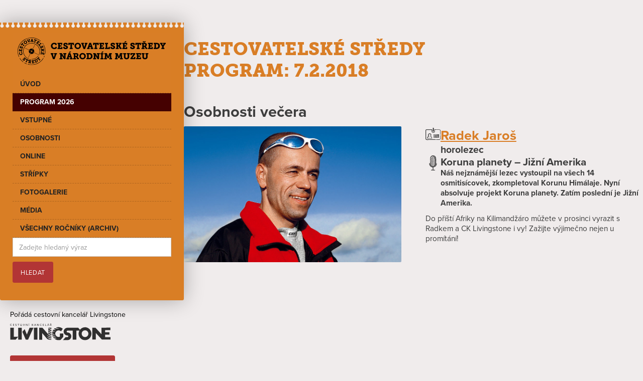

--- FILE ---
content_type: text/html; charset=utf-8
request_url: https://www.cestovatelskestredy.cz/program/7-2-2018
body_size: 15185
content:
<!DOCTYPE html><!-- Last Published: Tue Jan 20 2026 18:18:02 GMT+0000 (Coordinated Universal Time) --><html data-wf-domain="www.cestovatelskestredy.cz" data-wf-page="63b986cde3ca2af39ecf9f11" data-wf-site="61c0e675f36efb7610a6bfdb" lang="cs" data-wf-collection="63b986cde3ca2a7696cf9f3e" data-wf-item-slug="7-2-2018"><head><meta charset="utf-8"/><title>Program 7.2.2018 | Cestovatelské středy v Národním muzeu</title><meta content="Vystoupili: horolezec Radek Jaroš – téma Koruna planety – Jižní Amerika a zpěvák Dan Bárta – téma Papua Nová Guinea – vážky." name="description"/><meta content="Program 7.2.2018 | Cestovatelské středy v Národním muzeu" property="og:title"/><meta content="Vystoupili: horolezec Radek Jaroš – téma Koruna planety – Jižní Amerika a zpěvák Dan Bárta – téma Papua Nová Guinea – vážky." property="og:description"/><meta content="https://cdn.prod.website-files.com/61c0e9eb6c281e4403a63074/63c5376ee91ef39632fdb4c8_01.webp" property="og:image"/><meta content="Program 7.2.2018 | Cestovatelské středy v Národním muzeu" property="twitter:title"/><meta content="Vystoupili: horolezec Radek Jaroš – téma Koruna planety – Jižní Amerika a zpěvák Dan Bárta – téma Papua Nová Guinea – vážky." property="twitter:description"/><meta content="https://cdn.prod.website-files.com/61c0e9eb6c281e4403a63074/63c5376ee91ef39632fdb4c8_01.webp" property="twitter:image"/><meta property="og:type" content="website"/><meta content="summary_large_image" name="twitter:card"/><meta content="width=device-width, initial-scale=1" name="viewport"/><meta content="9XoD9ecKPqH9DmkxudQgPi7fmQgYB5w6GlvTy9xWVZI" name="google-site-verification"/><link href="https://cdn.prod.website-files.com/61c0e675f36efb7610a6bfdb/css/cestovatelskestredy.webflow.shared.63a68dab8.min.css" rel="stylesheet" type="text/css" integrity="sha384-Y6aNq4dUOsRkTGXcJYdw1UM63SWquC9OkU7Jwbtct3oCJ6yvXh04vsnMXFbafC05" crossorigin="anonymous"/><script src="https://use.typekit.net/tpu0ypc.js" type="text/javascript"></script><script type="text/javascript">try{Typekit.load();}catch(e){}</script><script type="text/javascript">!function(o,c){var n=c.documentElement,t=" w-mod-";n.className+=t+"js",("ontouchstart"in o||o.DocumentTouch&&c instanceof DocumentTouch)&&(n.className+=t+"touch")}(window,document);</script><link href="https://cdn.prod.website-files.com/61c0e675f36efb7610a6bfdb/61dc67f52e506d6e4993f20b_cestovatelske-stredy-favicon.svg" rel="shortcut icon" type="image/x-icon"/><link href="https://cdn.prod.website-files.com/61c0e675f36efb7610a6bfdb/63c44f700a0060f9fae01041_cestovatelske-stredy-webclip.jpg" rel="apple-touch-icon"/><link href="https://www.cestovatelskestredy.cz/program/7-2-2018" rel="canonical"/><script type="application/ld+json">
{
  "@context": "https://schema.org",
  "@type": "Event",
  "name": "7.2.2018",
  "description": "Vystoupili: horolezec Radek Jaroš – téma Koruna planety – Jižní Amerika a zpěvák Dan Bárta – téma Papua Nová Guinea – vážky",
  "url": "https://www.cestovatelskestredy.cz/program/7-2-2018",
  "startDate": "2018-02-07T19:00",
  "endDate": "2018-02-07T21:00",
  "eventStatus": "https://schema.org/EventScheduled",
  "eventAttendanceMode": "https://schema.org/OfflineEventAttendanceMode",
  "location": {
    "@type": "Place",
    "name": "Nová budova Národního muzea",
    "image": "https://cdn.prod.website-files.com/61c0e9eb6c281e4403a63074/61d24225aef130b5e3b117f9_narodni-muzeum-nova-budova.jpg"
  },
  "image": "https://cdn.prod.website-files.com/61c0e9eb6c281e4403a63074/63c5376ee91ef39632fdb4c8_01.webp",
  "performer": "Radek Jaroš, Dan Bárta",
  "organizer": {
    "@type": "Organization",
    "name": "LIVINGSTONE s.r.o.",
    "url": "https://www.livingstone.cz"
  },
  "offers": {
    "@type": "Offer",
    "price": "150 Kč dospělí / 100 Kč senioři, studenti a držitelé průkazů ZTP a ZTP-P",
    "priceCurrency": "CZK",
    "url": "https://www.cestovatelskestredy.cz/program/7-2-2018",
    "availability": "https://schema.org/InStock"
  },
  "inLanguage": "cs"
}
</script><script type="text/javascript">!function(f,b,e,v,n,t,s){if(f.fbq)return;n=f.fbq=function(){n.callMethod?n.callMethod.apply(n,arguments):n.queue.push(arguments)};if(!f._fbq)f._fbq=n;n.push=n;n.loaded=!0;n.version='2.0';n.agent='plwebflow';n.queue=[];t=b.createElement(e);t.async=!0;t.src=v;s=b.getElementsByTagName(e)[0];s.parentNode.insertBefore(t,s)}(window,document,'script','https://connect.facebook.net/en_US/fbevents.js');fbq('init', '930618220959692');fbq('track', 'PageView');</script><div id="fb-root"></div>
<script async defer crossorigin="anonymous" src="https://connect.facebook.net/cs_CZ/sdk.js#xfbml=1&version=v15.0" nonce="k1sqNdeS">
</script>

<script>window.twttr = (function(d, s, id) {
  var js, fjs = d.getElementsByTagName(s)[0],
    t = window.twttr || {};
  if (d.getElementById(id)) return t;
  js = d.createElement(s);
  js.id = id;
  js.src = "https://platform.twitter.com/widgets.js";
  fjs.parentNode.insertBefore(js, fjs);

  t._e = [];
  t.ready = function(f) {
    t._e.push(f);
  };

  return t;
}(document, "script", "twitter-wjs"));
</script></head><body><div class="menu-css w-embed"><style>
/* Menu položka aktivní */

.nav-link.program {
color:#FFFFFF;
background-color:#450101;
}

</style></div><div class="w-layout-grid layout main"><div id="w-node-d4c119b0-f5fb-71c1-bede-cbd60a683bc6-9ecf9f11"><div class="w-layout-vflex flex-block-3"><div class="layout-blok menu"><div class="sekce fixed"><div class="navigace-blok-sticky"><div class="kontejner-navigace"><div data-animation="default" data-collapse="medium" data-duration="400" data-easing="ease" data-easing2="ease" role="banner" class="navbar-new w-nav"><div class="w-container"><a href="/" class="brand-new w-nav-brand"><img src="https://cdn.prod.website-files.com/61c0e675f36efb7610a6bfdb/61c1abb0247368ccbfbeaed1_cestovatelske-stredy-logo_cerne.svg" loading="lazy" alt="Cestovatelské středy v Národním muzeu"/></a><nav role="navigation" class="nav-menu-new w-nav-menu"><a href="/" class="nav-link uvod w-nav-link">Úvod</a><a href="/program" class="nav-link program w-nav-link">Program 2026</a><a href="/vstupne" class="nav-link vstupne w-nav-link">Vstupné</a><a href="/osobnosti" class="nav-link osobnosti w-nav-link">Osobnosti</a><a href="/cestovatelske-stredy-online" class="nav-link online w-nav-link">Online</a><a href="/stripky" class="nav-link stripky w-nav-link">Střípky</a><a href="/fotogalerie" class="nav-link fotogalerie w-nav-link">Fotogalerie</a><a href="/media" class="nav-link media w-nav-link">Média</a><a href="/archiv-programu" class="nav-link archiv w-nav-link">všechny ročníky (archiv)</a><form action="/search" class="search w-form"><input class="w-input" maxlength="256" name="query" placeholder="Zadejte hledaný výraz" type="search" id="search" required=""/><input type="submit" class="button-zaklad hledat-v-menu w-button" value="Hledat"/></form><div class="w-layout-vflex"><a href="https://www.facebook.com/CestovatelskeStredy" target="_blank" class="link-block-5 mobil w-inline-block"><img src="https://cdn.prod.website-files.com/61c0e675f36efb7610a6bfdb/65f4e2b4e5834f0c490a10d5_Kreslic%C3%AD%20pl%C3%A1tno%201.svg" loading="lazy" alt="" class="fcb-ico"/><div>Sledujte nás na Facebooku</div></a></div></nav><div class="menu-button-new w-nav-button"><div class="menu-tlacitko-ovladani"><div class="menu-line prvni"></div><div class="menu-line druha"></div><div class="menu-line treti"></div><div class="menu-slovo">MENU</div></div></div></div></div></div><div class="kontejner-prada-a-pdf"><div class="porada-text text-cerna">Pořádá cestovní kancelář Livingstone</div><a href="https://www.livingstone.cz" class="logo-poradatel w-inline-block"><img src="https://cdn.prod.website-files.com/61c0e675f36efb7610a6bfdb/61d1d925f26191420691b211_livingstone-logo-cerna.svg" loading="lazy" alt="CK Livingstone logo" class="pradatel-logo"/></a></div><div class="kontejner-prada-a-pdf"><div class="blok-pdf aktualni w-container"><div><div class="w-dyn-list"><div role="list" class="w-dyn-items"><div role="listitem" class="w-dyn-item"><a href="https://cdn.prod.website-files.com/61c0e9eb6c281e4403a63074/6267cfd72b3ad227aa5238a9_Program%20Cestovatelsk%C3%A9%20st%C5%99edy%202022%20aktualizace.pdf" class="button-zaklad w-button">Aktuální program v PDF</a></div></div></div></div></div><div class="blok-pdf w-container"><div><div data-hover="false" data-delay="0" class="dropdown w-dropdown"><div class="button-zaklad open-box w-dropdown-toggle"><div class="icon w-icon-dropdown-toggle"></div><div class="text-bila">Archiv programů v PDF</div></div><nav class="dropdown-list w-dropdown-list"><div class="collection-list-wrapper-2 w-dyn-list"><div role="list" class="collection-list-7 w-dyn-items"><div role="listitem" class="collection-item-5 w-dyn-item"><a href="https://cdn.prod.website-files.com/61c0e9eb6c281e4403a63074/61c4787bdccfe635cd365c9f_cestovatelske-stredy-program-2020.pdf" target="_blank" class="button-zaklad w-button">Besedy 2020</a></div><div role="listitem" class="collection-item-5 w-dyn-item"><a href="https://cdn.prod.website-files.com/61c0e9eb6c281e4403a63074/61c47893e146bf86282cc9ea_cestovatelske-stredy-program-2019.pdf" target="_blank" class="button-zaklad w-button">Besedy 2019</a></div><div role="listitem" class="collection-item-5 w-dyn-item"><a href="https://cdn.prod.website-files.com/61c0e9eb6c281e4403a63074/61c478a4a12ce1154deb07c2_cestovatelske-stredy-program-2018.pdf" target="_blank" class="button-zaklad w-button">Besedy 2018</a></div><div role="listitem" class="collection-item-5 w-dyn-item"><a href="https://cdn.prod.website-files.com/61c0e9eb6c281e4403a63074/61c3b93324b26f582fe482b2_CS%20v%20N%C3%81RODN%C3%8DM%20MUZEU%202017(1).pdf" target="_blank" class="button-zaklad w-button">Besedy 2017</a></div><div role="listitem" class="collection-item-5 w-dyn-item"><a href="https://cdn.prod.website-files.com/61c0e9eb6c281e4403a63074/61c478bb71a91973dd536b39_cestovatelske-stredy-program-2016.pdf" target="_blank" class="button-zaklad w-button">Besedy 2016</a></div><div role="listitem" class="collection-item-5 w-dyn-item"><a href="https://cdn.prod.website-files.com/61c0e9eb6c281e4403a63074/61c478c8afdb72c14ec18c03_cestovatelske-stredy-program-2015.pdf" target="_blank" class="button-zaklad w-button">Besedy 2015</a></div><div role="listitem" class="collection-item-5 w-dyn-item"><a href="https://cdn.prod.website-files.com/61c0e9eb6c281e4403a63074/61c3b83ec18f63d0b4ec46ad_A2%20Cestovatelske_2014_aktualitace1.pdf" target="_blank" class="button-zaklad w-button">Besedy 2014</a></div><div role="listitem" class="collection-item-5 w-dyn-item"><a href="https://cdn.prod.website-files.com/61c0e9eb6c281e4403a63074/61c3b661eaab5b6ae6b4fbe7_Cestovatelske%20stredy_program%202013.pdf" target="_blank" class="button-zaklad w-button">Besedy 2013</a></div><div role="listitem" class="collection-item-5 w-dyn-item"><a href="https://cdn.prod.website-files.com/61c0e9eb6c281e4403a63074/61c3b64faa3732e8cff51aa4_Cestovatelsk%C3%A9%20st%C5%99edy_program%202012.pdf" target="_blank" class="button-zaklad w-button">Besedy 2012</a></div></div></div></nav></div></div></div></div><div class="w-layout-hflex flex-block-4"><a href="https://www.facebook.com/CestovatelskeStredy" target="_blank" class="link-block-5 w-inline-block"><img src="https://cdn.prod.website-files.com/61c0e675f36efb7610a6bfdb/65f4e2b4e5834f0c490a10d5_Kreslic%C3%AD%20pl%C3%A1tno%201.svg" loading="lazy" alt="" class="fcb-ico"/><div>Sledujte nás na Facebooku</div></a></div></div></div></div></div></div><article class="layout-blok"><div class="w-layout-vflex gap-vertical"><section class="sekce top"><div class="w-layout-vflex gap-clanky"><article class="w-layout-vflex gap-nadpisy"><div class="w-embed"><H1 class="text-oranzovy">Cestovatelské středy <br>program: 7.2.2018</H1></div><div class="text-block-uzsi w-condition-invisible"><div class="text-blok-upoutavky-vypis w-dyn-bind-empty w-richtext"></div></div></article><div class="w-dyn-list"><div class="empty-state w-dyn-empty"></div></div><div class="w-dyn-list"><div role="list" class="w-dyn-items"><div role="listitem" class="w-dyn-item"><article class="w-layout-vflex gap-vertical"><div class="w-layout-vflex gap-clanky"><h2>Osobnosti večera</h2><div class="w-dyn-list"><div role="list" class="gap-clanky v-cms w-dyn-items"><div role="listitem" class="w-dyn-item"><div class="grid-sloupce dva-sloupce"><div class="w-layout-vflex"><a href="/osobnosti/radek-jaros" class="fotka-detail-program w-inline-block"><img src="https://cdn.prod.website-files.com/61c0e9eb6c281e4403a63074/61c8faa18a62bb74425d0bee_15-02-25_radek-jaros.jpg" loading="lazy" alt="Radek Jaroš" class="fotka lightbox-fotka"/><div class="hide">Radek Jaroš</div><div class="zatmaveni-hover"></div></a></div><article id="w-node-_16be91e8-0533-c161-ec52-8eb4b6318039-9ecf9f11" class="w-layout-vflex gap-clanky"><div class="w-layout-hflex nadpis-sekce osobnost"><img src="https://cdn.prod.website-files.com/61c0e675f36efb7610a6bfdb/63cb0fc1ada365c4e2b66410_ico-osobnosti.svg" loading="lazy" alt="" class="ikona-30"/><div class="w-layout-vflex gap-nadpisy"><a href="/osobnosti/radek-jaros" class="w-inline-block"><h3 class="dlazdice-nadpis-1">Radek Jaroš</h3></a><p class="profese">horolezec</p></div></div><div class="w-layout-vflex gap-nadpisy"><div class="w-layout-hflex nadpis-sekce osobnost"><img src="https://cdn.prod.website-files.com/61c0e675f36efb7610a6bfdb/63cb345c5c56b22a844b38d3_ico-tema.svg" loading="lazy" alt="" class="ikona-30"/><div class="w-layout-vflex gap-nadpisy"><h4 class="dlazdice-nadpis-3">Koruna planety – Jižní Amerika</h4><p class="bold">Náš nejznámější lezec vystoupil na všech 14 osmitisícovek, zkompletoval Korunu Himálaje. Nyní absolvuje projekt Koruna planety. Zatím poslední je Jižní Amerika.</p></div></div><div class="program-detail-textblok w-richtext"><p>Do příští Afriky na Kilimandžáro můžete v prosinci vyrazit s Radkem a CK Livingstone i vy! Zažijte výjimečno nejen u promítání!</p></div></div></article></div><div class="clanek video-detail-program"><div style="padding-top:56.20608899297424%" class="w-video w-embed"><iframe class="embedly-embed" src="//cdn.embedly.com/widgets/media.html?src=https%3A%2F%2Fwww.youtube.com%2Fembed%2FO9Vdr6ZIYvU%3Ffeature%3Doembed&display_name=YouTube&url=https%3A%2F%2Fwww.youtube.com%2Fwatch%3Fv%3DO9Vdr6ZIYvU&image=https%3A%2F%2Fi.ytimg.com%2Fvi%2FO9Vdr6ZIYvU%2Fhqdefault.jpg&key=96f1f04c5f4143bcb0f2e68c87d65feb&type=text%2Fhtml&schema=youtube" width="854" height="480" scrolling="no" title="YouTube embed" frameborder="0" allow="autoplay; fullscreen" allowfullscreen="true"></iframe></div></div></div><div role="listitem" class="w-dyn-item"><div class="grid-sloupce dva-sloupce"><div class="w-layout-vflex"><a href="/osobnosti/dan-barta" class="fotka-detail-program w-inline-block"><img src="https://cdn.prod.website-files.com/61c0e9eb6c281e4403a63074/61c8548061253163fb684a45_Barta-Dan-03.jpeg" loading="lazy" alt="Dan Bárta" class="fotka lightbox-fotka"/><div class="hide">Dan Bárta</div><div class="zatmaveni-hover"></div></a></div><article id="w-node-_16be91e8-0533-c161-ec52-8eb4b6318039-9ecf9f11" class="w-layout-vflex gap-clanky"><div class="w-layout-hflex nadpis-sekce osobnost"><img src="https://cdn.prod.website-files.com/61c0e675f36efb7610a6bfdb/63cb0fc1ada365c4e2b66410_ico-osobnosti.svg" loading="lazy" alt="" class="ikona-30"/><div class="w-layout-vflex gap-nadpisy"><a href="/osobnosti/dan-barta" class="w-inline-block"><h3 class="dlazdice-nadpis-1">Dan Bárta</h3></a><p class="profese">zpěvák</p></div></div><div class="w-layout-vflex gap-nadpisy"><div class="w-layout-hflex nadpis-sekce osobnost"><img src="https://cdn.prod.website-files.com/61c0e675f36efb7610a6bfdb/63cb345c5c56b22a844b38d3_ico-tema.svg" loading="lazy" alt="" class="ikona-30"/><div class="w-layout-vflex gap-nadpisy"><h4 class="dlazdice-nadpis-3">Papua Nová Guinea – vážky</h4><p class="bold">Dan Bárta vypráví o svém největším koníčku. Za unikátními fotografiemi vážek neváhá cestovat do tropických krajin.</p></div></div><div class="program-detail-textblok w-richtext"><p>Slaví úspěchy na hudební scéně s Bobby McFerrinem a dalšími hvězdami. Vodník z filmu Kytice fotografuje vážky. Z nadoblačných výšin slavných muzikálů sestoupí příjemný chytrý klučina…</p></div></div></article></div><div class="clanek video-detail-program"><div style="padding-top:56.20608899297424%" class="w-video w-embed"><iframe class="embedly-embed" src="//cdn.embedly.com/widgets/media.html?src=https%3A%2F%2Fwww.youtube.com%2Fembed%2FHjQZ7zCXUUA%3Ffeature%3Doembed&display_name=YouTube&url=https%3A%2F%2Fwww.youtube.com%2Fwatch%3Fv%3DHjQZ7zCXUUA&image=https%3A%2F%2Fi.ytimg.com%2Fvi%2FHjQZ7zCXUUA%2Fhqdefault.jpg&key=96f1f04c5f4143bcb0f2e68c87d65feb&type=text%2Fhtml&schema=youtube" width="854" height="480" scrolling="no" title="YouTube embed" frameborder="0" allow="autoplay; fullscreen" allowfullscreen="true"></iframe></div></div></div></div></div><div class="w-condition-invisible"><h3>Líbí se vám program tohoto večera? Sdílejte ho!</h3><div class="social-share-buttons-block"><div id="w-node-a93215f5-8c6d-2eee-b115-3c4d01782a70-9ecf9f11" class="w-embed"><div class="fb-share-button" data-href="" data-layout="button_count" data-size="large">
<a target="_blank" href="https://www.facebook.com/sharer/sharer.php?u=https%3A%2F%2Fdevelopers.facebook.com%2Fdocs%2Fplugins%2F&amp;src=sdkpreparse" class="fb-xfbml-parse-ignore">Sdílet na Facebooku</a>
</div></div><div class="w-embed"><a class="twitter-share-button" href="7-2-2018" data-size="large" hashtags="Cestovatelské středy">Sdílet na Twitteru</a></div></div></div></div><div class="gap-nadpisy w-condition-invisible"><div class="w-layout-hflex nadpis-sekce w-condition-invisible"><img src="https://cdn.prod.website-files.com/61c0e675f36efb7610a6bfdb/63c32699fd09f367f6025c91_ico-misto-sede.svg" loading="lazy" alt="" class="ikona-30"/><div class="w-embed"><H3 class="no-margin">Místo konání: Nová budova Národního muzea</H3></div></div><div class="w-condition-invisible"><div class="mapa"><div id="w-node-ad8ab8b2-6d80-1007-0aad-0bf86a35860c-9ecf9f11"><img src="https://cdn.prod.website-files.com/61c0e9eb6c281e4403a63074/61d24225aef130b5e3b117f9_narodni-muzeum-nova-budova.jpg" loading="lazy" alt="Nová budova Národního muzea"/></div><div id="w-node-d5a630fe-bcc7-96a8-0117-2268b1e7c11d-9ecf9f11"><div class="html-embed-2 w-embed w-iframe"><iframe src="https://www.google.com/maps/embed?pb=!1m18!1m12!1m3!1d40965.6711124648!2d14.431011599999998!3d50.079650400000006!2m3!1f0!2f0!3f0!3m2!1i1024!2i768!4f13.1!3m3!1m2!1s0x470b948d824eafb9%3A0xf2af9ac4bebc611a!2zTm92w6EgYnVkb3ZhIE7DoXJvZG7DrWhvIG11emVh!5e0!3m2!1scs!2scz!4v1641169455714!5m2!1scs!2scz" width="100%" height="100%" frameborder="0" style="border:0;" allowfullscreen="" aria-hidden="false" tabindex="0"></iframe></div></div></div></div></div><div class="w-condition-invisible"><div class="w-layout-vflex gap-nadpisy"><div class="w-layout-hflex nadpis-sekce"><img src="https://cdn.prod.website-files.com/61c0e675f36efb7610a6bfdb/63caf7708f67aa2d42aea895_ico-harmonogram-vecera.svg" loading="lazy" alt="ico harmonogram večera" class="ikona-60"/><div class="w-layout-vflex gap-nadpisy"><h2 class="sekce-nadpis">Harmonogram večera</h2><p class="sekce-popis text-kurziva">Od 18.30 hod. se pouští do sálu (přijďte včas).</p></div></div><div class="clanek textblok-zaklad w-richtext"><h3>Začíná se vždy v 19:00 hodin.</h3><ul role="list"><li>‍<strong>Při vstupu do sálu je kniha, zapište se a vyhrajte zajímavé ceny!</strong></li><li><strong>‍</strong>‍<strong>O přestávce</strong> lze někdy pořídit díla přednášejícího: knihy, CD, filmy apod. Autor podepíše...?</li><li>‍<strong>Po přestávce</strong> lze získat zajímavou cenu (podepsané knihy, CD, dárky...).</li></ul><p>Pořad moderuje cestovatel <strong>Ruda Švaříček</strong>.</p></div></div></div><div class="w-condition-invisible"><article class="w-layout-vflex gap-vertical"><div class="w-layout-vflex gap-nadpisy"><div class="w-layout-hflex nadpis-sekce"><img src="https://cdn.prod.website-files.com/61c0e675f36efb7610a6bfdb/63caf77197c3b35356b9faef_ico-vstupenky.svg" loading="lazy" alt="ico vstupenky" class="ikona-60"/><div class="w-layout-vflex gap-nadpisy"><h2 class="sekce-nadpis">Cena vstupenky: 200 Kč</h2><p class="sekce-popis text-kurziva">Platí pro aktuální sezónu 2025</p></div></div><article class="textblok-zaklad w-richtext"><ol start="" role="list"><li><strong>Vstupenky se prodávají na tomto webu</strong>, nebo <a href="https://www.smsticket.cz/poradatele/j6mym1/livingstone-s-r-o" target="_blank">v předprodeji SMS ticket</a>. <br/>Můžete zaplatit jednoduše <strong>platební kartou</strong>, nebo <strong>převodem QR platbou</strong>, přes <strong>Google Pay</strong> nebo <strong>Apple Pay.</strong>‍<br/></li><li>Vstupenky si můžete koupit i na pokladně Národního muzea v den pořadu, v budově místa akce od 10:00 do 19:00 hodin.</li><li>‍<strong>‍</strong>Rezervovat vstupenky lze pouze na pokladně Nové budovy muzea: tel.: (+420) <a href="tel:+420224497430">224 497 430</a>.<strong>‍</strong>‍</li></ol><h3>Rezervované vstupenky třeba vyzvednout hodinu před pořadem! <br/>Zajistěte si místa včas!</h3><h3>Prodej online končí dnem přednášky v 16.00 hodin.</h3><p>Pokud bude na SMS ticket vyprodáno, je ještě šance na pokladně muzea.</p></article></div></article></div></article></div></div></div><div class="w-condition-invisible"><div id="koupit-vstupenky" class="w-dyn-list"><div class="empty-state w-dyn-empty"></div></div></div></div></section><section class="sekce"><div class="w-layout-vflex gap-clanky"><div class="w-condition-invisible"><h3>Líbí se vám program tohoto večera? Sdílejte ho!</h3><div class="social-share-buttons-block"><div id="w-node-d8e1a41a-1ee4-1bc0-eb5b-dd0bfeebda37-9ecf9f11" class="w-embed"><div class="fb-share-button" data-href="" data-layout="button_count" data-size="large">
<a target="_blank" href="https://www.facebook.com/sharer/sharer.php?u=https%3A%2F%2Fdevelopers.facebook.com%2Fdocs%2Fplugins%2F&amp;src=sdkpreparse" class="fb-xfbml-parse-ignore">Sdílet na Facebooku</a>
</div></div><div class="w-embed"><a class="twitter-share-button" href="7-2-2018" data-size="large" hashtags="Cestovatelské středy">Sdílet na Twitteru</a></div></div></div><div class="blok-button-vsechno"><div class="float-blok"><div class="clanek"><div class="w-embed"><a href="/sezona/2018" class="button-zaklad w-button">Všechny večery 2018</a></div></div><img src="https://cdn.prod.website-files.com/61c0e675f36efb7610a6bfdb/6230ecc776e13af7e88b3821_sipka-bila-vinova.svg" loading="lazy" alt="" class="sipka"/></div></div><div class="clanek"><div class="nadpis-sekce-s-ikonou-a-odkazem"><div class="float-blok nadpis-sekce-blok"><img src="https://cdn.prod.website-files.com/61c0e675f36efb7610a6bfdb/63c30f14f3d9c516813926c0_fotogalerie.svg" loading="lazy" alt="ico fotogalerie" class="ikona-50"/><div><h2 class="sekce-nadpis">Osobnosti tohoto večera ve fotogaleriích</h2></div></div></div><div class="clanek w-dyn-list"><div role="list" class="grid-sloupce tri-sloupce w-dyn-items"><div role="listitem" class="dlazdice-kontejner w-dyn-item"><a href="/fotogalerie/to-nej-z-roku-2018" class="dlazdice-fotka-zaklad w-inline-block"><img src="https://cdn.prod.website-files.com/61c0e9eb6c281e4403a63074/61efd3a96068aca1a6f6e952_02-02-2017kmonicek-mazanek-15_0.jpg" loading="lazy" alt="To nej z roku 2018" sizes="100vw" srcset="https://cdn.prod.website-files.com/61c0e9eb6c281e4403a63074/61efd3a96068aca1a6f6e952_02-02-2017kmonicek-mazanek-15_0-p-500.jpeg 500w, https://cdn.prod.website-files.com/61c0e9eb6c281e4403a63074/61efd3a96068aca1a6f6e952_02-02-2017kmonicek-mazanek-15_0.jpg 680w" class="fotka kulate-rohy"/><div class="zatmaveni-hover"></div><div class="hide">To nej z roku 2018</div></a><div class="dlazdice-text-blok"><a href="/fotogalerie/to-nej-z-roku-2018" class="dlazdice-link w-inline-block"><h3>To nej z roku 2018</h3></a><div class="datum-v-dlazdici"><img src="https://cdn.prod.website-files.com/61c0e675f36efb7610a6bfdb/63c30e4a74f9341c96ac253d_ico-kalendar.svg" loading="lazy" alt="datum" class="ikona-20"/><div>1.1.2019</div></div><p class="dlazdice-text">Zakončení letošního 9. ročníku projektu Cestovatelské středy v Národním muzeu.</p></div></div><div role="listitem" class="dlazdice-kontejner w-dyn-item"><a href="/fotogalerie/radek-jaros-a-dan-barta" class="dlazdice-fotka-zaklad w-inline-block"><img src="https://cdn.prod.website-files.com/61c0e9eb6c281e4403a63074/61f1407076f36ab92be06073_02-07-2018-jaros-barta-05.jpg" loading="lazy" alt="Radek Jaroš a Dan Bárta" sizes="100vw" srcset="https://cdn.prod.website-files.com/61c0e9eb6c281e4403a63074/61f1407076f36ab92be06073_02-07-2018-jaros-barta-05-p-500.jpeg 500w, https://cdn.prod.website-files.com/61c0e9eb6c281e4403a63074/61f1407076f36ab92be06073_02-07-2018-jaros-barta-05.jpg 680w" class="fotka kulate-rohy"/><div class="zatmaveni-hover"></div><div class="hide">Radek Jaroš a Dan Bárta</div></a><div class="dlazdice-text-blok"><a href="/fotogalerie/radek-jaros-a-dan-barta" class="dlazdice-link w-inline-block"><h3>Radek Jaroš a Dan Bárta</h3></a><div class="datum-v-dlazdici"><img src="https://cdn.prod.website-files.com/61c0e675f36efb7610a6bfdb/63c30e4a74f9341c96ac253d_ico-kalendar.svg" loading="lazy" alt="datum" class="ikona-20"/><div>7.2.2018</div></div><p class="dlazdice-text">Radek Jaroš stále zkvalitňuje své projekce. Na Radkovu besedu skvěle reaguje Dan Bárta skvělým suchým humorem a vydařenou nadsázkou.</p></div></div><div role="listitem" class="dlazdice-kontejner w-dyn-item"><a href="/fotogalerie/to-nej-z-roku-2015" class="dlazdice-fotka-zaklad w-inline-block"><img src="https://cdn.prod.website-files.com/61c0e9eb6c281e4403a63074/61efe7d9cc17876536657d37_habeler-hrozova_0.jpg" loading="lazy" alt="To nej z roku 2015" sizes="100vw" srcset="https://cdn.prod.website-files.com/61c0e9eb6c281e4403a63074/61efe7d9cc17876536657d37_habeler-hrozova_0-p-500.jpeg 500w, https://cdn.prod.website-files.com/61c0e9eb6c281e4403a63074/61efe7d9cc17876536657d37_habeler-hrozova_0.jpg 680w" class="fotka kulate-rohy"/><div class="zatmaveni-hover"></div><div class="hide">To nej z roku 2015</div></a><div class="dlazdice-text-blok"><a href="/fotogalerie/to-nej-z-roku-2015" class="dlazdice-link w-inline-block"><h3>To nej z roku 2015</h3></a><div class="datum-v-dlazdici"><img src="https://cdn.prod.website-files.com/61c0e675f36efb7610a6bfdb/63c30e4a74f9341c96ac253d_ico-kalendar.svg" loading="lazy" alt="datum" class="ikona-20"/><div>1.1.2016</div></div><p class="dlazdice-text">Poděkování příznivcům cyklu Cestovatelské středy v Národním muzeu v roce 2015.</p></div></div><div role="listitem" class="dlazdice-kontejner w-dyn-item"><a href="/fotogalerie/radek-jaros-a-ondrej-nikl" class="dlazdice-fotka-zaklad w-inline-block"><img src="https://cdn.prod.website-files.com/61c0e9eb6c281e4403a63074/61f123d417a7703a9aae7027_jaros-nikl.jpg" loading="lazy" alt="Radek Jaroš a Ondřej Nikl" sizes="100vw" srcset="https://cdn.prod.website-files.com/61c0e9eb6c281e4403a63074/61f123d417a7703a9aae7027_jaros-nikl-p-500.jpeg 500w, https://cdn.prod.website-files.com/61c0e9eb6c281e4403a63074/61f123d417a7703a9aae7027_jaros-nikl.jpg 680w" class="fotka kulate-rohy"/><div class="zatmaveni-hover"></div><div class="hide">Radek Jaroš a Ondřej Nikl</div></a><div class="dlazdice-text-blok"><a href="/fotogalerie/radek-jaros-a-ondrej-nikl" class="dlazdice-link w-inline-block"><h3>Radek Jaroš a Ondřej Nikl</h3></a><div class="datum-v-dlazdici"><img src="https://cdn.prod.website-files.com/61c0e675f36efb7610a6bfdb/63c30e4a74f9341c96ac253d_ico-kalendar.svg" loading="lazy" alt="datum" class="ikona-20"/><div>14.1.2015</div></div><p class="dlazdice-text">Radek Jaroš, dnes nejúspěšnější český himálajský horolezec a Ondřej Nikl, který vyráží na slanou vodu do celého světa.</p></div></div><div role="listitem" class="dlazdice-kontejner w-dyn-item"><a href="/fotogalerie/leos-simanek-a-dan-barta" class="dlazdice-fotka-zaklad w-inline-block"><img src="https://cdn.prod.website-files.com/61c0e9eb6c281e4403a63074/61f12b03509e3a843682472e_simanek-barta03.jpg" loading="lazy" alt="Leoš Šimánek a Dan Bárta" sizes="100vw" srcset="https://cdn.prod.website-files.com/61c0e9eb6c281e4403a63074/61f12b03509e3a843682472e_simanek-barta03-p-800.jpeg 800w, https://cdn.prod.website-files.com/61c0e9eb6c281e4403a63074/61f12b03509e3a843682472e_simanek-barta03.jpg 975w" class="fotka kulate-rohy"/><div class="zatmaveni-hover"></div><div class="hide">Leoš Šimánek a Dan Bárta</div></a><div class="dlazdice-text-blok"><a href="/fotogalerie/leos-simanek-a-dan-barta" class="dlazdice-link w-inline-block"><h3>Leoš Šimánek a Dan Bárta</h3></a><div class="datum-v-dlazdici"><img src="https://cdn.prod.website-files.com/61c0e675f36efb7610a6bfdb/63c30e4a74f9341c96ac253d_ico-kalendar.svg" loading="lazy" alt="datum" class="ikona-20"/><div>28.5.2014</div></div><p class="dlazdice-text">Cestovatel Leoš Šimánek a hudebník Dan Bárta, který vnímá a tvoří muziku všemi smysly.</p></div></div><div role="listitem" class="dlazdice-kontejner w-dyn-item"><a href="/fotogalerie/to-nej-z-roku-2013" class="dlazdice-fotka-zaklad w-inline-block"><img src="https://cdn.prod.website-files.com/61c0e9eb6c281e4403a63074/61f1357aa142c211cbeb0875_cestovatelskestredy2013-19.jpg" loading="lazy" alt="To nej z roku 2013" sizes="100vw" srcset="https://cdn.prod.website-files.com/61c0e9eb6c281e4403a63074/61f1357aa142c211cbeb0875_cestovatelskestredy2013-19-p-500.jpeg 500w, https://cdn.prod.website-files.com/61c0e9eb6c281e4403a63074/61f1357aa142c211cbeb0875_cestovatelskestredy2013-19.jpg 680w" class="fotka kulate-rohy"/><div class="zatmaveni-hover"></div><div class="hide">To nej z roku 2013</div></a><div class="dlazdice-text-blok"><a href="/fotogalerie/to-nej-z-roku-2013" class="dlazdice-link w-inline-block"><h3>To nej z roku 2013</h3></a><div class="datum-v-dlazdici"><img src="https://cdn.prod.website-files.com/61c0e675f36efb7610a6bfdb/63c30e4a74f9341c96ac253d_ico-kalendar.svg" loading="lazy" alt="datum" class="ikona-20"/><div>1.1.2014</div></div><p class="dlazdice-text">Výběr toho NEJ z roku 2013. Opět se jednalo o ročník našlapaný osobnostmi.</p></div></div></div></div></div></div></section><section class="sekce"><div class="w-layout-vflex gap-nadpisy"><div class="w-layout-hflex nadpis-sekce"><img src="https://cdn.prod.website-files.com/61c0e675f36efb7610a6bfdb/63caf77006cb2c93808beab9_ico-originalita.svg" loading="lazy" alt="ico originalita" class="ikona-60"/><h2 class="sekce-nadpis">Originalita</h2></div><div class="clanek textblok-zaklad w-richtext"><h3>Pořad je unikátní svým širokým rozsahem.</h3><p>Cestovatelské snímky nejsou vždy priorita. Prostor dostávají i zajímavosti hostů, jejich profese a zážitky. <br/>Snímky z cest nemusí dominovat. Každý není fotograf typu Jana Šibíka...</p><blockquote>Odlišně popisuje oblast filozof, jiný pohled má sochař, malíř, horolezec, polárník, herec, sportovec, režisér, zpěvák či exprezident... </blockquote><blockquote>‍<strong>Všichni jsou však originální! </strong><strong>V tom je další síla pořadu!</strong></blockquote></div><div class="w-layout-hflex nadpis-sekce"><a href="https://www.bwindiorphans.org" target="_blank" class="w-inline-block"><img src="https://cdn.prod.website-files.com/61c0e675f36efb7610a6bfdb/63caf2f200d96e5d0f3dd516_bwindi-orphans-logo.png" loading="lazy" sizes="(max-width: 943px) 100vw, 943px" srcset="https://cdn.prod.website-files.com/61c0e675f36efb7610a6bfdb/63caf2f200d96e5d0f3dd516_bwindi-orphans-logo-p-500.png 500w, https://cdn.prod.website-files.com/61c0e675f36efb7610a6bfdb/63caf2f200d96e5d0f3dd516_bwindi-orphans-logo.png 943w" alt="Bwindi Orphans logo" class="ikona-70"/></a><div class="w-layout-vflex gap-nadpisy"><h3 class="sekce-nadpis">Smyslem akcí je i podpora dobrých věcí v Africe.</h3><p class="sekce-popis"><a href="http://www.bwindiorphans.org" target="_blank">www.bwindiorphans.org</a></p></div></div></div></section><section id="poradatel" class="sekce"><div class="w-layout-vflex"><div class="w-layout-hflex nadpis-sekce"><img src="https://cdn.prod.website-files.com/61c0e675f36efb7610a6bfdb/63caf5a395f2967fecf7acf1_ico-poradatel.svg" loading="lazy" alt="ico pořadatel" class="ikona-60"/><h2 class="sekce-nadpis">Pořadatel</h2></div><div class="clanek"><div class="grid-sloupce dva-sloupce"><div id="w-node-_64d7c3db-9ab7-979c-b8e5-cba94d9d4dff-9ecf9f11"><a href="/osobnosti/ruda-svaricek" class="dlazdice-fotka-zaklad w-inline-block"><img src="https://cdn.prod.website-files.com/61c0e675f36efb7610a6bfdb/63c9574382cdf09707761aa2_ruda-svaricek.webp" loading="lazy" sizes="(max-width: 576px) 100vw, 576px" srcset="https://cdn.prod.website-files.com/61c0e675f36efb7610a6bfdb/63c9574382cdf09707761aa2_ruda-svaricek-p-500.webp 500w, https://cdn.prod.website-files.com/61c0e675f36efb7610a6bfdb/63c9574382cdf09707761aa2_ruda-svaricek.webp 576w" alt="Ruda Švaříček" class="fotka dlazdice"/><div class="zatmaveni-hover"></div></a><div class="textblok-zaklad w-richtext"><h3><a href="/osobnosti/ruda-svaricek">‍<strong>Ing. Rudolf Švaříček</strong></a></h3><p><a href="mailto:rudolfsvaricek@seznam.cz">rudolfsvaricek@seznam.cz</a></p></div></div><div id="w-node-_64d7c3db-9ab7-979c-b8e5-cba94d9d4e0c-9ecf9f11"><a href="https://www.livingstone.cz" target="_blank" class="logo-poradatel w-inline-block"><img src="https://cdn.prod.website-files.com/61c0e675f36efb7610a6bfdb/63caf520ee399420e677dbe8_livingstone-logo-cervena.svg" loading="lazy" alt="CK Livingstone logo" class="pradatel-logo"/></a><div class="clanek w-richtext"><h3>‍<strong>LIVINGSTONE s.r.o.</strong></h3><p>Marešova 14, 602 00 Brno</p><p><a href="https://www.livingstone.cz" target="_blank">www.livingstone.cz</a></p></div></div></div></div></div></section></div></article></div><div class="margin-top-40 w-dyn-list"><div role="list" class="matice-kontejner w-dyn-items"><div role="listitem" class="w-dyn-item"><a href="/osobnosti/ales-valenta" class="brand-matice w-inline-block"><div style="background-image:url(&quot;https://cdn.prod.website-files.com/61c0e9eb6c281e4403a63074/69663b266839caf068c48f11_Valenta_portret.jpg&quot;)" class="div-block-12"></div><div class="text-block">Aleš Valenta</div><div class="zatmaveni-prechod matice"></div></a></div><div role="listitem" class="w-dyn-item"><a href="/osobnosti/vaclav-neckar" class="brand-matice w-inline-block"><div style="background-image:url(&quot;https://cdn.prod.website-files.com/61c0e9eb6c281e4403a63074/6968abff30587e516f31bf3f_Neckar_portret.jpg&quot;)" class="div-block-12"></div><div class="text-block">Václav Neckář</div><div class="zatmaveni-prechod matice"></div></a></div><div role="listitem" class="w-dyn-item"><a href="/osobnosti/simon-caban" class="brand-matice w-inline-block"><div style="background-image:url(&quot;https://cdn.prod.website-files.com/61c0e9eb6c281e4403a63074/69456ddd41633edf433fc713_caban.jpg&quot;)" class="div-block-12"></div><div class="text-block">Šimon Caban</div><div class="zatmaveni-prechod matice"></div></a></div><div role="listitem" class="w-dyn-item"><a href="/osobnosti/antonin-panenka" class="brand-matice w-inline-block"><div style="background-image:url(&quot;https://cdn.prod.website-files.com/61c0e9eb6c281e4403a63074/61c88614cf62c5af2a0a97c7_panenka-antonin-2022-matice.jpg&quot;)" class="div-block-12"></div><div class="text-block">Antonín Panenka</div><div class="zatmaveni-prechod matice"></div></a></div><div role="listitem" class="w-dyn-item"><a href="/osobnosti/martin-mysicka" class="brand-matice w-inline-block"><div style="background-image:url(&quot;https://cdn.prod.website-files.com/61c0e9eb6c281e4403a63074/61c8e64b8a2670169982333c_mysicka-martin-osobnosti-2022-matice.jpg&quot;)" class="div-block-12"></div><div class="text-block">Martin Myšička</div><div class="zatmaveni-prechod matice"></div></a></div><div role="listitem" class="w-dyn-item"><a href="/osobnosti/miroslav-taborsky" class="brand-matice w-inline-block"><div style="background-image:url(&quot;https://cdn.prod.website-files.com/61c0e9eb6c281e4403a63074/69657442a67e79f22d37f912_Taborsky_portret.jpg&quot;)" class="div-block-12"></div><div class="text-block">Miroslav Táborský</div><div class="zatmaveni-prechod matice"></div></a></div><div role="listitem" class="w-dyn-item"><a href="/osobnosti/jitka-cvancarova" class="brand-matice w-inline-block"><div style="background-image:url(&quot;https://cdn.prod.website-files.com/61c0e9eb6c281e4403a63074/61c8b348348fb75d2d431efe_cvancarova-jitka-2022-matice.jpg&quot;)" class="div-block-12"></div><div class="text-block">Jitka Čvančarová</div><div class="zatmaveni-prechod matice"></div></a></div><div role="listitem" class="w-dyn-item"><a href="/osobnosti/magda-vasaryova" class="brand-matice w-inline-block"><div style="background-image:url(&quot;https://cdn.prod.website-files.com/61c0e9eb6c281e4403a63074/61c8e0db64049f0e4f536d0d_vasaryova-magda-osobnosti-2022-matice.jpg&quot;)" class="div-block-12"></div><div class="text-block">Magda Vášáryová</div><div class="zatmaveni-prechod matice"></div></a></div><div role="listitem" class="w-dyn-item"><a href="/osobnosti/iva-kubelkova" class="brand-matice w-inline-block"><div style="background-image:url(&quot;https://cdn.prod.website-files.com/61c0e9eb6c281e4403a63074/696fe2062875c18b7c403b73_kubelkova-iva_matice.webp&quot;)" class="div-block-12"></div><div class="text-block">Iva Kubelková</div><div class="zatmaveni-prechod matice"></div></a></div><div role="listitem" class="w-dyn-item"><a href="/osobnosti/dominik-duka" class="brand-matice w-inline-block"><div style="background-image:url(&quot;https://cdn.prod.website-files.com/61c0e9eb6c281e4403a63074/61c893bd49eee8bd8fbf3b61_duka-dominik-2022-matice.jpg&quot;)" class="div-block-12"></div><div class="text-block">Dominik Duka</div><div class="zatmaveni-prechod matice"></div></a></div><div role="listitem" class="w-dyn-item"><a href="/osobnosti/karel-poborsky" class="brand-matice w-inline-block"><div style="background-image:url(&quot;https://cdn.prod.website-files.com/61c0e9eb6c281e4403a63074/61c8d73c7847b83fc5693267_poborsky-karel-osobnosti-2022-matice.jpg&quot;)" class="div-block-12"></div><div class="text-block">Karel Poborský</div><div class="zatmaveni-prechod matice"></div></a></div><div role="listitem" class="w-dyn-item"><a href="/osobnosti/stanislav-bartusek" class="brand-matice w-inline-block"><div style="background-image:url(&quot;https://cdn.prod.website-files.com/61c0e9eb6c281e4403a63074/69664555d5b9b6a66b57a035_Bartusek_portret.jpg&quot;)" class="div-block-12"></div><div class="text-block">Stanislav Bartůšek</div><div class="zatmaveni-prechod matice"></div></a></div><div role="listitem" class="w-dyn-item"><a href="/osobnosti/ondrej-hejma" class="brand-matice w-inline-block"><div style="background-image:url(&quot;https://cdn.prod.website-files.com/61c0e9eb6c281e4403a63074/61c8f2a4f30788f38fe0fa21_hejma-ondrej-2022-matice.jpg&quot;)" class="div-block-12"></div><div class="text-block">Ondřej Hejma</div><div class="zatmaveni-prechod matice"></div></a></div><div role="listitem" class="w-dyn-item"><a href="/osobnosti/eva-samkova" class="brand-matice w-inline-block"><div style="background-image:url(&quot;https://cdn.prod.website-files.com/61c0e9eb6c281e4403a63074/61c89899cb9ad64e7c925d77_samkova-eva-osobnosti-2022-matice.jpg&quot;)" class="div-block-12"></div><div class="text-block">Eva Samková</div><div class="zatmaveni-prechod matice"></div></a></div><div role="listitem" class="w-dyn-item"><a href="/osobnosti/lukas-hanulak" class="brand-matice w-inline-block"><div style="background-image:url(&quot;https://cdn.prod.website-files.com/61c0e9eb6c281e4403a63074/696ff0f0ae4aa1884e4ab8d0_hanulak-lukas_matice.webp&quot;)" class="div-block-12"></div><div class="text-block">Lukáš Hanulák</div><div class="zatmaveni-prechod matice"></div></a></div><div role="listitem" class="w-dyn-item"><a href="/osobnosti/vaclav-kopta" class="brand-matice w-inline-block"><div style="background-image:url(&quot;https://cdn.prod.website-files.com/61c0e9eb6c281e4403a63074/6965662cb41953d171a459df_Kopta_zmenseno.jpg&quot;)" class="div-block-12"></div><div class="text-block">Václav Kopta</div><div class="zatmaveni-prechod matice"></div></a></div><div role="listitem" class="w-dyn-item"><a href="/osobnosti/daniel-landa" class="brand-matice w-inline-block"><div style="background-image:url(&quot;https://cdn.prod.website-files.com/61c0e9eb6c281e4403a63074/696fe27990a3bcb3dff827b2_landa-daniel_matice.webp&quot;)" class="div-block-12"></div><div class="text-block">Daniel Landa</div><div class="zatmaveni-prechod matice"></div></a></div><div role="listitem" class="w-dyn-item"><a href="/osobnosti/jiri-priban-2" class="brand-matice w-inline-block"><div style="background-image:url(&quot;https://cdn.prod.website-files.com/61c0e9eb6c281e4403a63074/696566563f152a5343597dc7_Priban_upraveno.jpg&quot;)" class="div-block-12"></div><div class="text-block">Jiří Přibáň</div><div class="zatmaveni-prechod matice"></div></a></div><div role="listitem" class="w-dyn-item"><a href="/osobnosti/daniel-hulka" class="brand-matice w-inline-block"><div style="background-image:url(&quot;https://cdn.prod.website-files.com/61c0e9eb6c281e4403a63074/61c88cdc1a4b3d2d1b3225d9_hulka-daniel-2022-matice.jpg&quot;)" class="div-block-12"></div><div class="text-block">Daniel Hůlka</div><div class="zatmaveni-prechod matice"></div></a></div><div role="listitem" class="w-dyn-item"><a href="/osobnosti/frantisek-straka-izt8d" class="brand-matice w-inline-block"><div style="background-image:url(&quot;https://cdn.prod.website-files.com/61c0e9eb6c281e4403a63074/69664735fb2f83dbeb3b1727_Straka_portret.jpg&quot;)" class="div-block-12"></div><div class="text-block">František Straka</div><div class="zatmaveni-prechod matice"></div></a></div><div role="listitem" class="w-dyn-item"><a href="/osobnosti/katerina-neumanova" class="brand-matice w-inline-block"><div style="background-image:url(&quot;https://cdn.prod.website-files.com/61c0e9eb6c281e4403a63074/61c8d83e6dade92d3b3c9f27_neumanova-katerina-osobnosti-2022-matice.jpg&quot;)" class="div-block-12"></div><div class="text-block">Kateřina Neumannová</div><div class="zatmaveni-prechod matice"></div></a></div><div role="listitem" class="w-dyn-item"><a href="/osobnosti/eva-jiricna" class="brand-matice w-inline-block"><div style="background-image:url(&quot;https://cdn.prod.website-files.com/61c0e9eb6c281e4403a63074/61c897e7efc0fe06580b0aa0_jiricna-eva-osobnosti-2022-matice.jpg&quot;)" class="div-block-12"></div><div class="text-block">Eva Jiřičná</div><div class="zatmaveni-prechod matice"></div></a></div><div role="listitem" class="w-dyn-item"><a href="/osobnosti/jakub-kohak" class="brand-matice w-inline-block"><div style="background-image:url(&quot;https://cdn.prod.website-files.com/61c0e9eb6c281e4403a63074/61c9853c5f39296b78bdd345_kohak-jakub-2022-matice.jpg&quot;)" class="div-block-12"></div><div class="text-block">Jakub Kohák</div><div class="zatmaveni-prechod matice"></div></a></div><div role="listitem" class="w-dyn-item"><a href="/osobnosti/radek-jaros" class="brand-matice w-inline-block"><div style="background-image:url(&quot;https://cdn.prod.website-files.com/61c0e9eb6c281e4403a63074/61c8fa73348fb768b144fb76_jaros-radek-2022-matice.jpg&quot;)" class="div-block-12"></div><div class="text-block">Radek Jaroš</div><div class="zatmaveni-prechod matice"></div></a></div><div role="listitem" class="w-dyn-item"><a href="/osobnosti/david-vavra" class="brand-matice w-inline-block"><div style="background-image:url(&quot;https://cdn.prod.website-files.com/61c0e9eb6c281e4403a63074/61c8915fbf69f894de00f5d2_vavra-david-osobnosti-2022-matice.jpg&quot;)" class="div-block-12"></div><div class="text-block">David Vávra</div><div class="zatmaveni-prechod matice"></div></a></div><div role="listitem" class="w-dyn-item"><a href="/osobnosti/michal-horacek" class="brand-matice w-inline-block"><div style="background-image:url(&quot;https://cdn.prod.website-files.com/61c0e9eb6c281e4403a63074/61c8e987555c7e2392ccf3a5_horacek-michal-osobnosti-2022-matice.jpg&quot;)" class="div-block-12"></div><div class="text-block">Michal Horáček</div><div class="zatmaveni-prechod matice"></div></a></div><div role="listitem" class="w-dyn-item"><a href="/osobnosti/david-gaydecka" class="brand-matice w-inline-block"><div style="background-image:url(&quot;https://cdn.prod.website-files.com/61c0e9eb6c281e4403a63074/696567f59fdac5cd291debb8_Gaydecka_portret.jpg&quot;)" class="div-block-12"></div><div class="text-block">David Gaydečka</div><div class="zatmaveni-prechod matice"></div></a></div><div role="listitem" class="w-dyn-item"><a href="/osobnosti/martin-vopenka" class="brand-matice w-inline-block"><div style="background-image:url(&quot;https://cdn.prod.website-files.com/61c0e9eb6c281e4403a63074/696fda468c08e181dc48381c_vopenka-martin_matice.webp&quot;)" class="div-block-12"></div><div class="text-block">Martin Vopěnka</div><div class="zatmaveni-prechod matice"></div></a></div><div role="listitem" class="w-dyn-item"><a href="/osobnosti/milan-spalek" class="brand-matice w-inline-block"><div style="background-image:url(&quot;https://cdn.prod.website-files.com/61c0e9eb6c281e4403a63074/696767d857f7adb8dff104a4_Spalek_portret.jpg&quot;)" class="div-block-12"></div><div class="text-block">Milan Špalek</div><div class="zatmaveni-prechod matice"></div></a></div><div role="listitem" class="w-dyn-item"><a href="/osobnosti/janek-ledecky" class="brand-matice w-inline-block"><div style="background-image:url(&quot;https://cdn.prod.website-files.com/61c0e9eb6c281e4403a63074/61c7ba6349521c5023268e6c_ledecky-janek_osobnost-cestovatelskych-stred.jpg&quot;)" class="div-block-12"></div><div class="text-block">Janek Ledecký</div><div class="zatmaveni-prechod matice"></div></a></div><div role="listitem" class="w-dyn-item"><a href="/osobnosti/ota-balage" class="brand-matice w-inline-block"><div style="background-image:url(&quot;https://cdn.prod.website-files.com/61c0e9eb6c281e4403a63074/69450f18ed78c1fb65d57f0e_IMG-20251210-WA0008.jpg&quot;)" class="div-block-12"></div><div class="text-block">Ota Balage</div><div class="zatmaveni-prechod matice"></div></a></div><div role="listitem" class="w-dyn-item"><a href="/osobnosti/anna-geislerova" class="brand-matice w-inline-block"><div style="background-image:url(&quot;https://cdn.prod.website-files.com/61c0e9eb6c281e4403a63074/61c8857398f6043bac769611_geislerova-anna-2022-matice.jpg&quot;)" class="div-block-12"></div><div class="text-block">Anna Geislerová</div><div class="zatmaveni-prechod matice"></div></a></div><div role="listitem" class="w-dyn-item"><a href="/osobnosti/jana-paulova" class="brand-matice w-inline-block"><div style="background-image:url(&quot;https://cdn.prod.website-files.com/61c0e9eb6c281e4403a63074/61c8b03d1e48c4993d146bd7_paulova-jana-osobnosti-2022-matice.jpg&quot;)" class="div-block-12"></div><div class="text-block">Jana Paulová</div><div class="zatmaveni-prechod matice"></div></a></div><div role="listitem" class="w-dyn-item"><a href="/osobnosti/lucia-siposova" class="brand-matice w-inline-block"><div style="background-image:url(&quot;https://cdn.prod.website-files.com/61c0e9eb6c281e4403a63074/696fd6b7196230b1fdd828b6_lucia-siposova_matice.webp&quot;)" class="div-block-12"></div><div class="text-block">Lucia Siposová</div><div class="zatmaveni-prechod matice"></div></a></div><div role="listitem" class="w-dyn-item"><a href="/osobnosti/igor-orozovic" class="brand-matice w-inline-block"><div style="background-image:url(&quot;https://cdn.prod.website-files.com/61c0e9eb6c281e4403a63074/696fe0ae604bd6186c41ab2a_orozovic-igor_matice.webp&quot;)" class="div-block-12"></div><div class="text-block">Igor Orozovič</div><div class="zatmaveni-prechod matice"></div></a></div><div role="listitem" class="w-dyn-item"><a href="/osobnosti/jiri-kolbaba" class="brand-matice w-inline-block"><div style="background-image:url(&quot;https://cdn.prod.website-files.com/61c0e9eb6c281e4403a63074/6945771f898289a67e2517f5_kolbaba.jpg&quot;)" class="div-block-12"></div><div class="text-block">Jiří Kolbaba</div><div class="zatmaveni-prechod matice"></div></a></div><div role="listitem" class="w-dyn-item"><a href="/osobnosti/pavel-sporcl" class="brand-matice w-inline-block"><div style="background-image:url(&quot;https://cdn.prod.website-files.com/61c0e9eb6c281e4403a63074/61c8f362f8d3d070488650be_sporcl-pavel-osobnosti-2022-matice.jpg&quot;)" class="div-block-12"></div><div class="text-block">Pavel Šporcl</div><div class="zatmaveni-prechod matice"></div></a></div><div role="listitem" class="w-dyn-item"><a href="/osobnosti/petr-nikolaev" class="brand-matice w-inline-block"><div style="background-image:url(&quot;https://cdn.prod.website-files.com/61c0e9eb6c281e4403a63074/696fdbacaaf92756fd974d24_petr-nikolaev_matice.webp&quot;)" class="div-block-12"></div><div class="text-block">Petr Nikolaev</div><div class="zatmaveni-prechod matice"></div></a></div><div role="listitem" class="w-dyn-item"><a href="/osobnosti/robert-vano" class="brand-matice w-inline-block"><div style="background-image:url(&quot;https://cdn.prod.website-files.com/61c0e9eb6c281e4403a63074/61c8fb2ababf7b25d3d48649_vano-robert-osobnosti-2022-matice.jpg&quot;)" class="div-block-12"></div><div class="text-block">Robert Vano</div><div class="zatmaveni-prechod matice"></div></a></div><div role="listitem" class="w-dyn-item"><a href="/osobnosti/miroslav-huptych" class="brand-matice w-inline-block"><div style="background-image:url(&quot;https://cdn.prod.website-files.com/61c0e9eb6c281e4403a63074/6968a79711987bc0a2c97d29_Huptych_portret.jpg&quot;)" class="div-block-12"></div><div class="text-block">Miroslav Huptych</div><div class="zatmaveni-prechod matice"></div></a></div><div role="listitem" class="w-dyn-item"><a href="/osobnosti/martin-dejdar" class="brand-matice w-inline-block"><div style="background-image:url(&quot;https://cdn.prod.website-files.com/61c0e9eb6c281e4403a63074/696fe1310c061bb369213ee8_dejdar-martin_matice.webp&quot;)" class="div-block-12"></div><div class="text-block">Martin Dejdar</div><div class="zatmaveni-prechod matice"></div></a></div><div role="listitem" class="w-dyn-item"><a href="/osobnosti/martin-doktor" class="brand-matice w-inline-block"><div style="background-image:url(&quot;https://cdn.prod.website-files.com/61c0e9eb6c281e4403a63074/69663de23e3f29a1aa2dc224_Doktor_portret.jpg&quot;)" class="div-block-12"></div><div class="text-block">Martin Doktor</div><div class="zatmaveni-prechod matice"></div></a></div><div role="listitem" class="w-dyn-item"><a href="/osobnosti/marian-jelinek" class="brand-matice w-inline-block"><div style="background-image:url(&quot;https://cdn.prod.website-files.com/61c0e9eb6c281e4403a63074/61c8e4d353ee974528009c22_jelinek-marian-osobnosti-2022-matice.jpg&quot;)" class="div-block-12"></div><div class="text-block">Marian Jelínek</div><div class="zatmaveni-prechod matice"></div></a></div><div role="listitem" class="w-dyn-item"><a href="/osobnosti/dan-barta" class="brand-matice w-inline-block"><div style="background-image:url(&quot;https://cdn.prod.website-files.com/61c0e9eb6c281e4403a63074/61c7b47e5af52707082eaf64_barta-dan_osobnost-cestovatelskych-stred.jpg&quot;)" class="div-block-12"></div><div class="text-block">Dan Bárta</div><div class="zatmaveni-prechod matice"></div></a></div><div role="listitem" class="w-dyn-item"><a href="/osobnosti/jan-travnicek" class="brand-matice w-inline-block"><div style="background-image:url(&quot;https://cdn.prod.website-files.com/61c0e9eb6c281e4403a63074/696ff5a65ad1821520d8708a_travnicek-jan_matice.webp&quot;)" class="div-block-12"></div><div class="text-block">Jan Trávníček </div><div class="zatmaveni-prechod matice"></div></a></div><div role="listitem" class="w-dyn-item"><a href="/osobnosti/simona-stasova" class="brand-matice w-inline-block"><div style="background-image:url(&quot;https://cdn.prod.website-files.com/61c0e9eb6c281e4403a63074/69676da1b22b3d1e310c4c54_Sta%C5%A1ova_portret.jpg&quot;)" class="div-block-12"></div><div class="text-block">Simona Stašová</div><div class="zatmaveni-prechod matice"></div></a></div><div role="listitem" class="w-dyn-item"><a href="/osobnosti/jiri-menzel" class="brand-matice w-inline-block"><div style="background-image:url(&quot;https://cdn.prod.website-files.com/61c0e9eb6c281e4403a63074/61c8b593a561fd21ee13629f_menzel-jiri-osobnosti-2022-matice.jpg&quot;)" class="div-block-12"></div><div class="text-block">Jiří Menzel</div><div class="zatmaveni-prechod matice"></div></a></div><div role="listitem" class="w-dyn-item"><a href="/osobnosti/halina-pawlovska" class="brand-matice w-inline-block"><div style="background-image:url(&quot;https://cdn.prod.website-files.com/61c0e9eb6c281e4403a63074/61c8a615f307884f2aded02d_pawlovska-halina-osobnosti-2022-matice.jpg&quot;)" class="div-block-12"></div><div class="text-block">Halina Pawlovská</div><div class="zatmaveni-prechod matice"></div></a></div><div role="listitem" class="w-dyn-item"><a href="/osobnosti/ester-kocickova" class="brand-matice w-inline-block"><div style="background-image:url(&quot;https://cdn.prod.website-files.com/61c0e9eb6c281e4403a63074/61c8962d13ee6555fc221db1_kocickova-ester-osobnosti-2022-matice.jpg&quot;)" class="div-block-12"></div><div class="text-block">Ester Kočičková</div><div class="zatmaveni-prechod matice"></div></a></div><div role="listitem" class="w-dyn-item"><a href="/osobnosti/vladimir-franz" class="brand-matice w-inline-block"><div style="background-image:url(&quot;https://cdn.prod.website-files.com/61c0e9eb6c281e4403a63074/696ff3db7d1ab35b071a07b4_franz-vladimir-matice.webp&quot;)" class="div-block-12"></div><div class="text-block">Vladimír Franz</div><div class="zatmaveni-prechod matice"></div></a></div><div role="listitem" class="w-dyn-item"><a href="/osobnosti/eva-holubova" class="brand-matice w-inline-block"><div style="background-image:url(&quot;https://cdn.prod.website-files.com/61c0e9eb6c281e4403a63074/696ff343f9cdc8b1033412be_holubova-eva_matice.webp&quot;)" class="div-block-12"></div><div class="text-block">Eva Holubová</div><div class="zatmaveni-prechod matice"></div></a></div><div role="listitem" class="w-dyn-item"><a href="/osobnosti/michal-prokop" class="brand-matice w-inline-block"><div style="background-image:url(&quot;https://cdn.prod.website-files.com/61c0e9eb6c281e4403a63074/61c7bc6c6dade909be36eeaf_prokop-michal_osobnost-cestovatelskych-stred.jpg&quot;)" class="div-block-12"></div><div class="text-block">Michal Prokop</div><div class="zatmaveni-prechod matice"></div></a></div><div role="listitem" class="w-dyn-item"><a href="/osobnosti/chantal-poullain" class="brand-matice w-inline-block"><div style="background-image:url(&quot;https://cdn.prod.website-files.com/61c0e9eb6c281e4403a63074/61c88bcf64049fb14e510eab_poullain-chantal-osobnosti-2022-matice.jpg&quot;)" class="div-block-12"></div><div class="text-block">Chantal Poullain</div><div class="zatmaveni-prechod matice"></div></a></div><div role="listitem" class="w-dyn-item"><a href="/osobnosti/martina-kocianova" class="brand-matice w-inline-block"><div style="background-image:url(&quot;https://cdn.prod.website-files.com/61c0e9eb6c281e4403a63074/69657976e536f430989d9ffa_Kocianova_portret.jpg&quot;)" class="div-block-12"></div><div class="text-block">Martina Kociánová</div><div class="zatmaveni-prechod matice"></div></a></div><div role="listitem" class="w-dyn-item"><a href="/osobnosti/vavrinec-hradilek" class="brand-matice w-inline-block"><div style="background-image:url(&quot;https://cdn.prod.website-files.com/61c0e9eb6c281e4403a63074/696fd87d9e2ab06400cd61bf_hradilek%20vavrinec_matice.webp&quot;)" class="div-block-12"></div><div class="text-block">Vavřinec Hradilek</div><div class="zatmaveni-prechod matice"></div></a></div><div role="listitem" class="w-dyn-item"><a href="/osobnosti/helena-fibingerova" class="brand-matice w-inline-block"><div style="background-image:url(&quot;https://cdn.prod.website-files.com/61c0e9eb6c281e4403a63074/6965771bb0c80c1532df95da_Fibingerova_portret.jpg&quot;)" class="div-block-12"></div><div class="text-block">Helena Fibingerová</div><div class="zatmaveni-prechod matice"></div></a></div><div role="listitem" class="w-dyn-item"><a href="/osobnosti/robert-jisa" class="brand-matice w-inline-block"><div style="background-image:url(&quot;https://cdn.prod.website-files.com/61c0e9eb6c281e4403a63074/69457a6e4b5f2eb8975860f9_jisa.jpg&quot;)" class="div-block-12"></div><div class="text-block">Robert Jíša</div><div class="zatmaveni-prechod matice"></div></a></div><div role="listitem" class="w-dyn-item"><a href="/osobnosti/olga-sommerova" class="brand-matice w-inline-block"><div style="background-image:url(&quot;https://cdn.prod.website-files.com/61c0e9eb6c281e4403a63074/61c8ef574c7d3f427a1da6d3_sommerova-olga-osobnosti-2022-matice.jpg&quot;)" class="div-block-12"></div><div class="text-block">Olga Sommerová</div><div class="zatmaveni-prechod matice"></div></a></div><div role="listitem" class="w-dyn-item"><a href="/osobnosti/david-netuka" class="brand-matice w-inline-block"><div style="background-image:url(&quot;https://cdn.prod.website-files.com/61c0e9eb6c281e4403a63074/69656ed879b52a502c6d3afc_Netuka_portret.jpg&quot;)" class="div-block-12"></div><div class="text-block">David Netuka</div><div class="zatmaveni-prechod matice"></div></a></div><div role="listitem" class="w-dyn-item"><a href="/osobnosti/jannis-samaras" class="brand-matice w-inline-block"><div style="background-image:url(&quot;https://cdn.prod.website-files.com/61c0e9eb6c281e4403a63074/696ff2743d8d5af1d0868696_samaras-janis_matice.webp&quot;)" class="div-block-12"></div><div class="text-block">Jannis Samaras</div><div class="zatmaveni-prechod matice"></div></a></div><div role="listitem" class="w-dyn-item"><a href="/osobnosti/tomas-kraus" class="brand-matice w-inline-block"><div style="background-image:url(&quot;https://cdn.prod.website-files.com/61c0e9eb6c281e4403a63074/696fdd91273cb0bbad0e6f93_kraus-tomas_matice.webp&quot;)" class="div-block-12"></div><div class="text-block">Tomáš Kraus</div><div class="zatmaveni-prechod matice"></div></a></div><div role="listitem" class="w-dyn-item"><a href="/osobnosti/tomas-hanak" class="brand-matice w-inline-block"><div style="background-image:url(&quot;https://cdn.prod.website-files.com/61c0e9eb6c281e4403a63074/61c9021c2392ae2e23c152ca_hanak-tomas-2022_matice.jpg&quot;)" class="div-block-12"></div><div class="text-block">Tomáš Hanák</div><div class="zatmaveni-prechod matice"></div></a></div><div role="listitem" class="w-dyn-item"><a href="/osobnosti/vaclav-klaus" class="brand-matice w-inline-block"><div style="background-image:url(&quot;https://cdn.prod.website-files.com/61c0e9eb6c281e4403a63074/61c904cd090c1254b0223cb7_klaus-vaclav-2022-matice.jpg&quot;)" class="div-block-12"></div><div class="text-block">Václav Klaus</div><div class="zatmaveni-prechod matice"></div></a></div><div role="listitem" class="w-dyn-item"><a href="/osobnosti/bara-literova" class="brand-matice w-inline-block"><div style="background-image:url(&quot;https://cdn.prod.website-files.com/61c0e9eb6c281e4403a63074/696787f7ec3bd7b725a4b7da_Literova_portret.jpg&quot;)" class="div-block-12"></div><div class="text-block">Bára Literová</div><div class="zatmaveni-prechod matice"></div></a></div><div role="listitem" class="w-dyn-item"><a href="/osobnosti/petr-ctvrtnicek" class="brand-matice w-inline-block"><div style="background-image:url(&quot;https://cdn.prod.website-files.com/61c0e9eb6c281e4403a63074/696fe330a81d5f4c5d6b3a2c_ctrvrtnicek-petr_matice.webp&quot;)" class="div-block-12"></div><div class="text-block">Petr Čtvrtníček</div><div class="zatmaveni-prechod matice"></div></a></div><div role="listitem" class="w-dyn-item"><a href="/osobnosti/dominik-hasek" class="brand-matice w-inline-block"><div style="background-image:url(&quot;https://cdn.prod.website-files.com/61c0e9eb6c281e4403a63074/694563604708895ff8747bba_hasek.jpg&quot;)" class="div-block-12"></div><div class="text-block">Dominik Hašek</div><div class="zatmaveni-prechod matice"></div></a></div><div role="listitem" class="w-dyn-item"><a href="/osobnosti/marek-eben" class="brand-matice w-inline-block"><div style="background-image:url(&quot;https://cdn.prod.website-files.com/61c0e9eb6c281e4403a63074/61c8e1be8bee1b859ca433ba_eben-marek-osobnosti-2022-matice.jpg&quot;)" class="div-block-12"></div><div class="text-block">Marek Eben</div><div class="zatmaveni-prechod matice"></div></a></div><div role="listitem" class="w-dyn-item"><a href="/osobnosti/juliet-navratilova" class="brand-matice w-inline-block"><div style="background-image:url(&quot;https://cdn.prod.website-files.com/61c0e9eb6c281e4403a63074/6968a42e156a42570ff20fd3_Navratilova_portret.jpg&quot;)" class="div-block-12"></div><div class="text-block">Juliet Navrátilová</div><div class="zatmaveni-prechod matice"></div></a></div><div role="listitem" class="w-dyn-item"><a href="/osobnosti/jiri-stivin" class="brand-matice w-inline-block"><div style="background-image:url(&quot;https://cdn.prod.website-files.com/61c0e9eb6c281e4403a63074/61c8c7169291054262878d74_stivin-jiri-osobnosti-2022-matice.jpg&quot;)" class="div-block-12"></div><div class="text-block">Jiří Stivín</div><div class="zatmaveni-prechod matice"></div></a></div><div role="listitem" class="w-dyn-item"><a href="/osobnosti/katerina-janeckova-kj-sax" class="brand-matice w-inline-block"><div style="background-image:url(&quot;https://cdn.prod.website-files.com/61c0e9eb6c281e4403a63074/69457893288d56fecc2440ea_janeckova.jpg&quot;)" class="div-block-12"></div><div class="text-block">Kateřina Janečková KJ SAX</div><div class="zatmaveni-prechod matice"></div></a></div><div role="listitem" class="w-dyn-item"><a href="/osobnosti/matej-ruppert" class="brand-matice w-inline-block"><div style="background-image:url(&quot;https://cdn.prod.website-files.com/61c0e9eb6c281e4403a63074/61c8e6c4a3d58618d6a25cf1_ruppert-osobnosti-2022-matice.jpg&quot;)" class="div-block-12"></div><div class="text-block">Matěj Ruppert</div><div class="zatmaveni-prechod matice"></div></a></div><div role="listitem" class="w-dyn-item"><a href="/osobnosti/michal-viewegh" class="brand-matice w-inline-block"><div style="background-image:url(&quot;https://cdn.prod.website-files.com/61c0e9eb6c281e4403a63074/61c8551058fb5db9d570a2e4_viewegh-michal-2022-matice.jpg&quot;)" class="div-block-12"></div><div class="text-block">Michal Viewegh</div><div class="zatmaveni-prechod matice"></div></a></div><div role="listitem" class="w-dyn-item"><a href="/osobnosti/bara-nesvadbova" class="brand-matice w-inline-block"><div style="background-image:url(&quot;https://cdn.prod.website-files.com/61c0e9eb6c281e4403a63074/61c7bbb2cc527cc723d0b2de_nesvatbova-bara_osobnost-cestovatelskych-stred.jpg&quot;)" class="div-block-12"></div><div class="text-block">Bára Nesvadbová</div><div class="zatmaveni-prechod matice"></div></a></div><div role="listitem" class="w-dyn-item"><a href="/osobnosti/tomas-klus" class="brand-matice w-inline-block"><div style="background-image:url(&quot;https://cdn.prod.website-files.com/61c0e9eb6c281e4403a63074/69455792831a87642715eebe_klus.jpg&quot;)" class="div-block-12"></div><div class="text-block">Tomáš Klus</div><div class="zatmaveni-prechod matice"></div></a></div><div role="listitem" class="w-dyn-item"><a href="/osobnosti/kurt-diemberger" class="brand-matice w-inline-block"><div style="background-image:url(&quot;https://cdn.prod.website-files.com/61c0e9eb6c281e4403a63074/61c8db67c8ee26700130ee4c_diemberger-kurt-osobnosti-2022-matice.jpg&quot;)" class="div-block-12"></div><div class="text-block">Kurt Diemberger</div><div class="zatmaveni-prechod matice"></div></a></div><div role="listitem" class="w-dyn-item"><a href="/osobnosti/peter-habeler" class="brand-matice w-inline-block"><div style="background-image:url(&quot;https://cdn.prod.website-files.com/61c0e9eb6c281e4403a63074/61c8f47bc8ee264dfb3171c4_habeler-peter-osobnosti-2022-matice.jpg&quot;)" class="div-block-12"></div><div class="text-block">Peter Habeler</div><div class="zatmaveni-prechod matice"></div></a></div><div role="listitem" class="w-dyn-item"><a href="/osobnosti/milan-knazko" class="brand-matice w-inline-block"><div style="background-image:url(&quot;https://cdn.prod.website-files.com/61c0e9eb6c281e4403a63074/61c7b9179d6aaa9b1e73f3ad_knazko-milan_osobnost-cestovatelskych-stred.jpg&quot;)" class="div-block-12"></div><div class="text-block">Milan Kňažko</div><div class="zatmaveni-prechod matice"></div></a></div><div role="listitem" class="w-dyn-item"><a href="/osobnosti/petr-janda" class="brand-matice w-inline-block"><div style="background-image:url(&quot;https://cdn.prod.website-files.com/61c0e9eb6c281e4403a63074/61c7b3af8bee1b3b2c9e049d_janda-petr_osobnost-cestovatelskych-stred.jpg&quot;)" class="div-block-12"></div><div class="text-block">Petr Janda</div><div class="zatmaveni-prechod matice"></div></a></div><div role="listitem" class="w-dyn-item"><a href="/osobnosti/petr-horky" class="brand-matice w-inline-block"><div style="background-image:url(&quot;https://cdn.prod.website-files.com/61c0e9eb6c281e4403a63074/694510292b2f0e0d7f270d3e_pol_04550.jpg&quot;)" class="div-block-12"></div><div class="text-block">Petr Horký</div><div class="zatmaveni-prechod matice"></div></a></div><div role="listitem" class="w-dyn-item"><a href="/osobnosti/jan-tuna" class="brand-matice w-inline-block"><div style="background-image:url(&quot;https://cdn.prod.website-files.com/61c0e9eb6c281e4403a63074/696ff73a1db72ea8d5572058_tuna-jan_matice.webp&quot;)" class="div-block-12"></div><div class="text-block">Jan Tuna</div><div class="zatmaveni-prechod matice"></div></a></div><div role="listitem" class="w-dyn-item"><a href="/osobnosti/miroslav-donutil" class="brand-matice w-inline-block"><div style="background-image:url(&quot;https://cdn.prod.website-files.com/61c0e9eb6c281e4403a63074/61c8ed768a62bb49675cc255_donutil-miroslav-osobnosti-2022-matice.jpg&quot;)" class="div-block-12"></div><div class="text-block">Miroslav Donutil</div><div class="zatmaveni-prechod matice"></div></a></div><div role="listitem" class="w-dyn-item"><a href="/osobnosti/jiri-labus" class="brand-matice w-inline-block"><div style="background-image:url(&quot;https://cdn.prod.website-files.com/61c0e9eb6c281e4403a63074/61c8b3fa42c84d0c848f7e0a_labus-jiri-osobnosti-2022-matice.jpg&quot;)" class="div-block-12"></div><div class="text-block">Jiří Lábus</div><div class="zatmaveni-prechod matice"></div></a></div></div></div><div class="sekce no-margin footer"><div class="kontejner-partneri w-container"><div class="w-layout-grid paticka-partneri porada"><div id="w-node-b08f5565-42f5-f2ea-91e6-d7b52241ce9e-ed9ba490" class="paticka-nadpisy"><h2 class="paticka-nadpisy center">Pořádá</h2></div><div id="w-node-_7b6ee62c-e6ba-d46d-d8d8-18d12afb5d70-ed9ba490"><a href="https://www.livingstone.cz/" target="_blank" class="paticka-logo-odkaz w-inline-block"><img src="https://cdn.prod.website-files.com/61c0e675f36efb7610a6bfdb/61c1b5f749ae1f1a7dbd0cc6_livingstone-logo.svg" loading="lazy" alt=""/></a></div><div id="w-node-ab9e9884-66a2-4031-d37a-c38a3ca9d29b-ed9ba490"><a href="https://www.nm.cz/" target="_blank" class="paticka-logo-odkaz w-inline-block"><img src="https://cdn.prod.website-files.com/61c0e675f36efb7610a6bfdb/61c1b60f925c2b678a6180ec_narodni-muzeum-logo.svg" loading="lazy" alt=""/></a></div></div><div class="w-layout-grid paticka-partneri za-podpory"><div id="w-node-a8ea054e-abef-eca6-4b93-f5ce2112fc32-ed9ba490"><h3 class="paticka-nadpisy center">Za podpory partnerů</h3></div><div id="w-node-e6dfcb42-78e5-206b-7fb9-b479cb7a026d-ed9ba490"><a href="https://www.ervpojistovna.cz/cs/uvod" target="_blank" class="hlavni-partner-odkaz w-inline-block"><img src="https://cdn.prod.website-files.com/61c0e675f36efb7610a6bfdb/63e18815a0e0388615b7ffe4_erv-evropska-pojistovna_white.svg" loading="lazy" alt=""/></a></div><div id="w-node-c194ae70-63e6-6a6c-8eaf-8c6aee1d99c4-ed9ba490" class="test"><a id="w-node-_6e0dd713-72ae-70c4-2d46-85b4cf2021f9-ed9ba490" href="https://www.jota.cz/" target="_blank" class="paticka-logo-odkaz w-inline-block"><img src="https://cdn.prod.website-files.com/61c0e675f36efb7610a6bfdb/63ffe1844ae3955eceba94e5_jota-logo.svg" loading="lazy" alt="" class="logo-male"/></a><a id="w-node-_6e0dd713-72ae-70c4-2d46-85b4cf2021fb-ed9ba490" href="https://www.norskamoda.cz/" target="_blank" class="paticka-logo-odkaz w-inline-block"><img src="https://cdn.prod.website-files.com/61c0e675f36efb7610a6bfdb/63e18ad9fd773c637690c031_norska-moda-logo.png" loading="lazy" alt="" class="logo-male"/></a><a id="w-node-efac90e1-9e54-4762-7b0c-e1945a41c15e-ed9ba490" href="https://www.hudy.cz/" target="_blank" class="paticka-logo-odkaz w-inline-block"><img src="https://cdn.prod.website-files.com/61c0e675f36efb7610a6bfdb/63e188ba4f2f9f8b421147cf_hudy-logo-white.svg" loading="lazy" alt="" class="logo-male"/></a></div></div><div class="w-layout-grid paticka-partneri vystavy"><div id="w-node-df6f3042-c0d4-a1e5-3aaf-bb55e98f6bb0-ed9ba490"><h2 class="paticka-nadpisy">Navštivte projekty</h2></div><div id="w-node-a8c2428d-1fd8-1f63-8023-7e45fb50502b-ed9ba490"><a href="https://magickyhimalaj.cz/" target="_blank" class="link-block-2 w-inline-block"><img src="https://cdn.prod.website-files.com/61c0e675f36efb7610a6bfdb/61edf16ae60ddc8ac368afb9_magicky-himalaj.jpg" loading="lazy" alt="Výstava Magický Himáláj" class="paticka-logo-velke"/></a><a href="https://tajemnaindonesie.cz/" target="_blank" class="link-block-2 w-inline-block"><img src="https://cdn.prod.website-files.com/61c0e675f36efb7610a6bfdb/61edf17e45e99a25faea8aca_banner_ti_189x133.jpg" loading="lazy" alt="Výstava Tajemná Indonésie" class="paticka-logo-velke"/></a></div><div id="w-node-_17f5adf9-c637-78b6-c4cb-24eae209255e-ed9ba490" class="div-block-18"><a href="https://www.gokamera.cz/" target="_blank" class="paticka-logo-odkaz w-inline-block"><img src="https://cdn.prod.website-files.com/61c0e675f36efb7610a6bfdb/63e19ab8fa25ce80aaa28a72_go-kamera-logo.svg" loading="lazy" alt="" class="logo-male"/></a><a href="http://kolemsveta.cz/" target="_blank" class="paticka-logo-odkaz w-inline-block"><img src="https://cdn.prod.website-files.com/61c0e675f36efb7610a6bfdb/63e19a1aae42fd40b83e51f8_kolem-sveta.svg" loading="lazy" alt="" class="logo-male kolemsveta"/></a></div></div><div class="center margin-top-40"><p class="text-bila">© CK Livingstone, s. r. o. - poznávací zájezdy, exotika  2021, webdesign <a href="https://www.younick.cz" target="_blank">David Navrátil, Younick.cz</a></p></div></div></div><script src="https://d3e54v103j8qbb.cloudfront.net/js/jquery-3.5.1.min.dc5e7f18c8.js?site=61c0e675f36efb7610a6bfdb" type="text/javascript" integrity="sha256-9/aliU8dGd2tb6OSsuzixeV4y/faTqgFtohetphbbj0=" crossorigin="anonymous"></script><script src="https://cdn.prod.website-files.com/61c0e675f36efb7610a6bfdb/js/webflow.schunk.e98f18b1ac98ee42.js" type="text/javascript" integrity="sha384-uSWv6bRl/oNNlKefeGwak2GTR7OdTf+9A0pfV+EGkre5GwfR6i/mpQK5ZlK6F5Lr" crossorigin="anonymous"></script><script src="https://cdn.prod.website-files.com/61c0e675f36efb7610a6bfdb/js/webflow.0a218a73.1def5d8b0fdacdc3.js" type="text/javascript" integrity="sha384-ulNG6FBEZ58dOvhDIipXr6azVeinMRa+pc/RdorxpqrqjgYvTEw1wBWPCq0IkDI3" crossorigin="anonymous"></script><!-- Google Tag Manager (noscript) -->
<noscript><iframe src="https://www.googletagmanager.com/ns.html?id=GTM-K2Q8PFX"
height="0" width="0" style="display:none;visibility:hidden"></iframe></noscript>
<!-- End Google Tag Manager (noscript) --></body></html>

--- FILE ---
content_type: text/css
request_url: https://cdn.prod.website-files.com/61c0e675f36efb7610a6bfdb/css/cestovatelskestredy.webflow.shared.63a68dab8.min.css
body_size: 16673
content:
html{-webkit-text-size-adjust:100%;-ms-text-size-adjust:100%;font-family:sans-serif}body{margin:0}article,aside,details,figcaption,figure,footer,header,hgroup,main,menu,nav,section,summary{display:block}audio,canvas,progress,video{vertical-align:baseline;display:inline-block}audio:not([controls]){height:0;display:none}[hidden],template{display:none}a{background-color:#0000}a:active,a:hover{outline:0}abbr[title]{border-bottom:1px dotted}b,strong{font-weight:700}dfn{font-style:italic}h1{margin:.67em 0;font-size:2em}mark{color:#000;background:#ff0}small{font-size:80%}sub,sup{vertical-align:baseline;font-size:75%;line-height:0;position:relative}sup{top:-.5em}sub{bottom:-.25em}img{border:0}svg:not(:root){overflow:hidden}hr{box-sizing:content-box;height:0}pre{overflow:auto}code,kbd,pre,samp{font-family:monospace;font-size:1em}button,input,optgroup,select,textarea{color:inherit;font:inherit;margin:0}button{overflow:visible}button,select{text-transform:none}button,html input[type=button],input[type=reset]{-webkit-appearance:button;cursor:pointer}button[disabled],html input[disabled]{cursor:default}button::-moz-focus-inner,input::-moz-focus-inner{border:0;padding:0}input{line-height:normal}input[type=checkbox],input[type=radio]{box-sizing:border-box;padding:0}input[type=number]::-webkit-inner-spin-button,input[type=number]::-webkit-outer-spin-button{height:auto}input[type=search]{-webkit-appearance:none}input[type=search]::-webkit-search-cancel-button,input[type=search]::-webkit-search-decoration{-webkit-appearance:none}legend{border:0;padding:0}textarea{overflow:auto}optgroup{font-weight:700}table{border-collapse:collapse;border-spacing:0}td,th{padding:0}@font-face{font-family:webflow-icons;src:url([data-uri])format("truetype");font-weight:400;font-style:normal}[class^=w-icon-],[class*=\ w-icon-]{speak:none;font-variant:normal;text-transform:none;-webkit-font-smoothing:antialiased;-moz-osx-font-smoothing:grayscale;font-style:normal;font-weight:400;line-height:1;font-family:webflow-icons!important}.w-icon-slider-right:before{content:""}.w-icon-slider-left:before{content:""}.w-icon-nav-menu:before{content:""}.w-icon-arrow-down:before,.w-icon-dropdown-toggle:before{content:""}.w-icon-file-upload-remove:before{content:""}.w-icon-file-upload-icon:before{content:""}*{box-sizing:border-box}html{height:100%}body{color:#333;background-color:#fff;min-height:100%;margin:0;font-family:Arial,sans-serif;font-size:14px;line-height:20px}img{vertical-align:middle;max-width:100%;display:inline-block}html.w-mod-touch *{background-attachment:scroll!important}.w-block{display:block}.w-inline-block{max-width:100%;display:inline-block}.w-clearfix:before,.w-clearfix:after{content:" ";grid-area:1/1/2/2;display:table}.w-clearfix:after{clear:both}.w-hidden{display:none}.w-button{color:#fff;line-height:inherit;cursor:pointer;background-color:#3898ec;border:0;border-radius:0;padding:9px 15px;text-decoration:none;display:inline-block}input.w-button{-webkit-appearance:button}html[data-w-dynpage] [data-w-cloak]{color:#0000!important}.w-code-block{margin:unset}pre.w-code-block code{all:inherit}.w-optimization{display:contents}.w-webflow-badge,.w-webflow-badge>img{box-sizing:unset;width:unset;height:unset;max-height:unset;max-width:unset;min-height:unset;min-width:unset;margin:unset;padding:unset;float:unset;clear:unset;border:unset;border-radius:unset;background:unset;background-image:unset;background-position:unset;background-size:unset;background-repeat:unset;background-origin:unset;background-clip:unset;background-attachment:unset;background-color:unset;box-shadow:unset;transform:unset;direction:unset;font-family:unset;font-weight:unset;color:unset;font-size:unset;line-height:unset;font-style:unset;font-variant:unset;text-align:unset;letter-spacing:unset;-webkit-text-decoration:unset;text-decoration:unset;text-indent:unset;text-transform:unset;list-style-type:unset;text-shadow:unset;vertical-align:unset;cursor:unset;white-space:unset;word-break:unset;word-spacing:unset;word-wrap:unset;transition:unset}.w-webflow-badge{white-space:nowrap;cursor:pointer;box-shadow:0 0 0 1px #0000001a,0 1px 3px #0000001a;visibility:visible!important;opacity:1!important;z-index:2147483647!important;color:#aaadb0!important;overflow:unset!important;background-color:#fff!important;border-radius:3px!important;width:auto!important;height:auto!important;margin:0!important;padding:6px!important;font-size:12px!important;line-height:14px!important;text-decoration:none!important;display:inline-block!important;position:fixed!important;inset:auto 12px 12px auto!important;transform:none!important}.w-webflow-badge>img{position:unset;visibility:unset!important;opacity:1!important;vertical-align:middle!important;display:inline-block!important}h1,h2,h3,h4,h5,h6{margin-bottom:10px;font-weight:700}h1{margin-top:20px;font-size:38px;line-height:44px}h2{margin-top:20px;font-size:32px;line-height:36px}h3{margin-top:20px;font-size:24px;line-height:30px}h4{margin-top:10px;font-size:18px;line-height:24px}h5{margin-top:10px;font-size:14px;line-height:20px}h6{margin-top:10px;font-size:12px;line-height:18px}p{margin-top:0;margin-bottom:10px}blockquote{border-left:5px solid #e2e2e2;margin:0 0 10px;padding:10px 20px;font-size:18px;line-height:22px}figure{margin:0 0 10px}figcaption{text-align:center;margin-top:5px}ul,ol{margin-top:0;margin-bottom:10px;padding-left:40px}.w-list-unstyled{padding-left:0;list-style:none}.w-embed:before,.w-embed:after{content:" ";grid-area:1/1/2/2;display:table}.w-embed:after{clear:both}.w-video{width:100%;padding:0;position:relative}.w-video iframe,.w-video object,.w-video embed{border:none;width:100%;height:100%;position:absolute;top:0;left:0}fieldset{border:0;margin:0;padding:0}button,[type=button],[type=reset]{cursor:pointer;-webkit-appearance:button;border:0}.w-form{margin:0 0 15px}.w-form-done{text-align:center;background-color:#ddd;padding:20px;display:none}.w-form-fail{background-color:#ffdede;margin-top:10px;padding:10px;display:none}label{margin-bottom:5px;font-weight:700;display:block}.w-input,.w-select{color:#333;vertical-align:middle;background-color:#fff;border:1px solid #ccc;width:100%;height:38px;margin-bottom:10px;padding:8px 12px;font-size:14px;line-height:1.42857;display:block}.w-input::placeholder,.w-select::placeholder{color:#999}.w-input:focus,.w-select:focus{border-color:#3898ec;outline:0}.w-input[disabled],.w-select[disabled],.w-input[readonly],.w-select[readonly],fieldset[disabled] .w-input,fieldset[disabled] .w-select{cursor:not-allowed}.w-input[disabled]:not(.w-input-disabled),.w-select[disabled]:not(.w-input-disabled),.w-input[readonly],.w-select[readonly],fieldset[disabled]:not(.w-input-disabled) .w-input,fieldset[disabled]:not(.w-input-disabled) .w-select{background-color:#eee}textarea.w-input,textarea.w-select{height:auto}.w-select{background-color:#f3f3f3}.w-select[multiple]{height:auto}.w-form-label{cursor:pointer;margin-bottom:0;font-weight:400;display:inline-block}.w-radio{margin-bottom:5px;padding-left:20px;display:block}.w-radio:before,.w-radio:after{content:" ";grid-area:1/1/2/2;display:table}.w-radio:after{clear:both}.w-radio-input{float:left;margin:3px 0 0 -20px;line-height:normal}.w-file-upload{margin-bottom:10px;display:block}.w-file-upload-input{opacity:0;z-index:-100;width:.1px;height:.1px;position:absolute;overflow:hidden}.w-file-upload-default,.w-file-upload-uploading,.w-file-upload-success{color:#333;display:inline-block}.w-file-upload-error{margin-top:10px;display:block}.w-file-upload-default.w-hidden,.w-file-upload-uploading.w-hidden,.w-file-upload-error.w-hidden,.w-file-upload-success.w-hidden{display:none}.w-file-upload-uploading-btn{cursor:pointer;background-color:#fafafa;border:1px solid #ccc;margin:0;padding:8px 12px;font-size:14px;font-weight:400;display:flex}.w-file-upload-file{background-color:#fafafa;border:1px solid #ccc;flex-grow:1;justify-content:space-between;margin:0;padding:8px 9px 8px 11px;display:flex}.w-file-upload-file-name{font-size:14px;font-weight:400;display:block}.w-file-remove-link{cursor:pointer;width:auto;height:auto;margin-top:3px;margin-left:10px;padding:3px;display:block}.w-icon-file-upload-remove{margin:auto;font-size:10px}.w-file-upload-error-msg{color:#ea384c;padding:2px 0;display:inline-block}.w-file-upload-info{padding:0 12px;line-height:38px;display:inline-block}.w-file-upload-label{cursor:pointer;background-color:#fafafa;border:1px solid #ccc;margin:0;padding:8px 12px;font-size:14px;font-weight:400;display:inline-block}.w-icon-file-upload-icon,.w-icon-file-upload-uploading{width:20px;margin-right:8px;display:inline-block}.w-icon-file-upload-uploading{height:20px}.w-container{max-width:940px;margin-left:auto;margin-right:auto}.w-container:before,.w-container:after{content:" ";grid-area:1/1/2/2;display:table}.w-container:after{clear:both}.w-container .w-row{margin-left:-10px;margin-right:-10px}.w-row:before,.w-row:after{content:" ";grid-area:1/1/2/2;display:table}.w-row:after{clear:both}.w-row .w-row{margin-left:0;margin-right:0}.w-col{float:left;width:100%;min-height:1px;padding-left:10px;padding-right:10px;position:relative}.w-col .w-col{padding-left:0;padding-right:0}.w-col-1{width:8.33333%}.w-col-2{width:16.6667%}.w-col-3{width:25%}.w-col-4{width:33.3333%}.w-col-5{width:41.6667%}.w-col-6{width:50%}.w-col-7{width:58.3333%}.w-col-8{width:66.6667%}.w-col-9{width:75%}.w-col-10{width:83.3333%}.w-col-11{width:91.6667%}.w-col-12{width:100%}.w-hidden-main{display:none!important}@media screen and (max-width:991px){.w-container{max-width:728px}.w-hidden-main{display:inherit!important}.w-hidden-medium{display:none!important}.w-col-medium-1{width:8.33333%}.w-col-medium-2{width:16.6667%}.w-col-medium-3{width:25%}.w-col-medium-4{width:33.3333%}.w-col-medium-5{width:41.6667%}.w-col-medium-6{width:50%}.w-col-medium-7{width:58.3333%}.w-col-medium-8{width:66.6667%}.w-col-medium-9{width:75%}.w-col-medium-10{width:83.3333%}.w-col-medium-11{width:91.6667%}.w-col-medium-12{width:100%}.w-col-stack{width:100%;left:auto;right:auto}}@media screen and (max-width:767px){.w-hidden-main,.w-hidden-medium{display:inherit!important}.w-hidden-small{display:none!important}.w-row,.w-container .w-row{margin-left:0;margin-right:0}.w-col{width:100%;left:auto;right:auto}.w-col-small-1{width:8.33333%}.w-col-small-2{width:16.6667%}.w-col-small-3{width:25%}.w-col-small-4{width:33.3333%}.w-col-small-5{width:41.6667%}.w-col-small-6{width:50%}.w-col-small-7{width:58.3333%}.w-col-small-8{width:66.6667%}.w-col-small-9{width:75%}.w-col-small-10{width:83.3333%}.w-col-small-11{width:91.6667%}.w-col-small-12{width:100%}}@media screen and (max-width:479px){.w-container{max-width:none}.w-hidden-main,.w-hidden-medium,.w-hidden-small{display:inherit!important}.w-hidden-tiny{display:none!important}.w-col{width:100%}.w-col-tiny-1{width:8.33333%}.w-col-tiny-2{width:16.6667%}.w-col-tiny-3{width:25%}.w-col-tiny-4{width:33.3333%}.w-col-tiny-5{width:41.6667%}.w-col-tiny-6{width:50%}.w-col-tiny-7{width:58.3333%}.w-col-tiny-8{width:66.6667%}.w-col-tiny-9{width:75%}.w-col-tiny-10{width:83.3333%}.w-col-tiny-11{width:91.6667%}.w-col-tiny-12{width:100%}}.w-widget{position:relative}.w-widget-map{width:100%;height:400px}.w-widget-map label{width:auto;display:inline}.w-widget-map img{max-width:inherit}.w-widget-map .gm-style-iw{text-align:center}.w-widget-map .gm-style-iw>button{display:none!important}.w-widget-twitter{overflow:hidden}.w-widget-twitter-count-shim{vertical-align:top;text-align:center;background:#fff;border:1px solid #758696;border-radius:3px;width:28px;height:20px;display:inline-block;position:relative}.w-widget-twitter-count-shim *{pointer-events:none;-webkit-user-select:none;user-select:none}.w-widget-twitter-count-shim .w-widget-twitter-count-inner{text-align:center;color:#999;font-family:serif;font-size:15px;line-height:12px;position:relative}.w-widget-twitter-count-shim .w-widget-twitter-count-clear{display:block;position:relative}.w-widget-twitter-count-shim.w--large{width:36px;height:28px}.w-widget-twitter-count-shim.w--large .w-widget-twitter-count-inner{font-size:18px;line-height:18px}.w-widget-twitter-count-shim:not(.w--vertical){margin-left:5px;margin-right:8px}.w-widget-twitter-count-shim:not(.w--vertical).w--large{margin-left:6px}.w-widget-twitter-count-shim:not(.w--vertical):before,.w-widget-twitter-count-shim:not(.w--vertical):after{content:" ";pointer-events:none;border:solid #0000;width:0;height:0;position:absolute;top:50%;left:0}.w-widget-twitter-count-shim:not(.w--vertical):before{border-width:4px;border-color:#75869600 #5d6c7b #75869600 #75869600;margin-top:-4px;margin-left:-9px}.w-widget-twitter-count-shim:not(.w--vertical).w--large:before{border-width:5px;margin-top:-5px;margin-left:-10px}.w-widget-twitter-count-shim:not(.w--vertical):after{border-width:4px;border-color:#fff0 #fff #fff0 #fff0;margin-top:-4px;margin-left:-8px}.w-widget-twitter-count-shim:not(.w--vertical).w--large:after{border-width:5px;margin-top:-5px;margin-left:-9px}.w-widget-twitter-count-shim.w--vertical{width:61px;height:33px;margin-bottom:8px}.w-widget-twitter-count-shim.w--vertical:before,.w-widget-twitter-count-shim.w--vertical:after{content:" ";pointer-events:none;border:solid #0000;width:0;height:0;position:absolute;top:100%;left:50%}.w-widget-twitter-count-shim.w--vertical:before{border-width:5px;border-color:#5d6c7b #75869600 #75869600;margin-left:-5px}.w-widget-twitter-count-shim.w--vertical:after{border-width:4px;border-color:#fff #fff0 #fff0;margin-left:-4px}.w-widget-twitter-count-shim.w--vertical .w-widget-twitter-count-inner{font-size:18px;line-height:22px}.w-widget-twitter-count-shim.w--vertical.w--large{width:76px}.w-background-video{color:#fff;height:500px;position:relative;overflow:hidden}.w-background-video>video{object-fit:cover;z-index:-100;background-position:50%;background-size:cover;width:100%;height:100%;margin:auto;position:absolute;inset:-100%}.w-background-video>video::-webkit-media-controls-start-playback-button{-webkit-appearance:none;display:none!important}.w-background-video--control{background-color:#0000;padding:0;position:absolute;bottom:1em;right:1em}.w-background-video--control>[hidden]{display:none!important}.w-slider{text-align:center;clear:both;-webkit-tap-highlight-color:#0000;tap-highlight-color:#0000;background:#ddd;height:300px;position:relative}.w-slider-mask{z-index:1;white-space:nowrap;height:100%;display:block;position:relative;left:0;right:0;overflow:hidden}.w-slide{vertical-align:top;white-space:normal;text-align:left;width:100%;height:100%;display:inline-block;position:relative}.w-slider-nav{z-index:2;text-align:center;-webkit-tap-highlight-color:#0000;tap-highlight-color:#0000;height:40px;margin:auto;padding-top:10px;position:absolute;inset:auto 0 0}.w-slider-nav.w-round>div{border-radius:100%}.w-slider-nav.w-num>div{font-size:inherit;line-height:inherit;width:auto;height:auto;padding:.2em .5em}.w-slider-nav.w-shadow>div{box-shadow:0 0 3px #3336}.w-slider-nav-invert{color:#fff}.w-slider-nav-invert>div{background-color:#2226}.w-slider-nav-invert>div.w-active{background-color:#222}.w-slider-dot{cursor:pointer;background-color:#fff6;width:1em;height:1em;margin:0 3px .5em;transition:background-color .1s,color .1s;display:inline-block;position:relative}.w-slider-dot.w-active{background-color:#fff}.w-slider-dot:focus{outline:none;box-shadow:0 0 0 2px #fff}.w-slider-dot:focus.w-active{box-shadow:none}.w-slider-arrow-left,.w-slider-arrow-right{cursor:pointer;color:#fff;-webkit-tap-highlight-color:#0000;tap-highlight-color:#0000;-webkit-user-select:none;user-select:none;width:80px;margin:auto;font-size:40px;position:absolute;inset:0;overflow:hidden}.w-slider-arrow-left [class^=w-icon-],.w-slider-arrow-right [class^=w-icon-],.w-slider-arrow-left [class*=\ w-icon-],.w-slider-arrow-right [class*=\ w-icon-]{position:absolute}.w-slider-arrow-left:focus,.w-slider-arrow-right:focus{outline:0}.w-slider-arrow-left{z-index:3;right:auto}.w-slider-arrow-right{z-index:4;left:auto}.w-icon-slider-left,.w-icon-slider-right{width:1em;height:1em;margin:auto;inset:0}.w-slider-aria-label{clip:rect(0 0 0 0);border:0;width:1px;height:1px;margin:-1px;padding:0;position:absolute;overflow:hidden}.w-slider-force-show{display:block!important}.w-dropdown{text-align:left;z-index:900;margin-left:auto;margin-right:auto;display:inline-block;position:relative}.w-dropdown-btn,.w-dropdown-toggle,.w-dropdown-link{vertical-align:top;color:#222;text-align:left;white-space:nowrap;margin-left:auto;margin-right:auto;padding:20px;text-decoration:none;position:relative}.w-dropdown-toggle{-webkit-user-select:none;user-select:none;cursor:pointer;padding-right:40px;display:inline-block}.w-dropdown-toggle:focus{outline:0}.w-icon-dropdown-toggle{width:1em;height:1em;margin:auto 20px auto auto;position:absolute;top:0;bottom:0;right:0}.w-dropdown-list{background:#ddd;min-width:100%;display:none;position:absolute}.w-dropdown-list.w--open{display:block}.w-dropdown-link{color:#222;padding:10px 20px;display:block}.w-dropdown-link.w--current{color:#0082f3}.w-dropdown-link:focus{outline:0}@media screen and (max-width:767px){.w-nav-brand{padding-left:10px}}.w-lightbox-backdrop{cursor:auto;letter-spacing:normal;text-indent:0;text-shadow:none;text-transform:none;visibility:visible;white-space:normal;word-break:normal;word-spacing:normal;word-wrap:normal;color:#fff;text-align:center;z-index:2000;opacity:0;-webkit-user-select:none;-moz-user-select:none;-webkit-tap-highlight-color:transparent;background:#000000e6;outline:0;font-family:Helvetica Neue,Helvetica,Ubuntu,Segoe UI,Verdana,sans-serif;font-size:17px;font-style:normal;font-weight:300;line-height:1.2;list-style:disc;position:fixed;inset:0;-webkit-transform:translate(0)}.w-lightbox-backdrop,.w-lightbox-container{-webkit-overflow-scrolling:touch;height:100%;overflow:auto}.w-lightbox-content{height:100vh;position:relative;overflow:hidden}.w-lightbox-view{opacity:0;width:100vw;height:100vh;position:absolute}.w-lightbox-view:before{content:"";height:100vh}.w-lightbox-group,.w-lightbox-group .w-lightbox-view,.w-lightbox-group .w-lightbox-view:before{height:86vh}.w-lightbox-frame,.w-lightbox-view:before{vertical-align:middle;display:inline-block}.w-lightbox-figure{margin:0;position:relative}.w-lightbox-group .w-lightbox-figure{cursor:pointer}.w-lightbox-img{width:auto;max-width:none;height:auto}.w-lightbox-image{float:none;max-width:100vw;max-height:100vh;display:block}.w-lightbox-group .w-lightbox-image{max-height:86vh}.w-lightbox-caption{text-align:left;text-overflow:ellipsis;white-space:nowrap;background:#0006;padding:.5em 1em;position:absolute;bottom:0;left:0;right:0;overflow:hidden}.w-lightbox-embed{width:100%;height:100%;position:absolute;inset:0}.w-lightbox-control{cursor:pointer;background-position:50%;background-repeat:no-repeat;background-size:24px;width:4em;transition:all .3s;position:absolute;top:0}.w-lightbox-left{background-image:url([data-uri]);display:none;bottom:0;left:0}.w-lightbox-right{background-image:url([data-uri]);display:none;bottom:0;right:0}.w-lightbox-close{background-image:url([data-uri]);background-size:18px;height:2.6em;right:0}.w-lightbox-strip{white-space:nowrap;padding:0 1vh;line-height:0;position:absolute;bottom:0;left:0;right:0;overflow:auto hidden}.w-lightbox-item{box-sizing:content-box;cursor:pointer;width:10vh;padding:2vh 1vh;display:inline-block;-webkit-transform:translate(0,0)}.w-lightbox-active{opacity:.3}.w-lightbox-thumbnail{background:#222;height:10vh;position:relative;overflow:hidden}.w-lightbox-thumbnail-image{position:absolute;top:0;left:0}.w-lightbox-thumbnail .w-lightbox-tall{width:100%;top:50%;transform:translateY(-50%)}.w-lightbox-thumbnail .w-lightbox-wide{height:100%;left:50%;transform:translate(-50%)}.w-lightbox-spinner{box-sizing:border-box;border:5px solid #0006;border-radius:50%;width:40px;height:40px;margin-top:-20px;margin-left:-20px;animation:.8s linear infinite spin;position:absolute;top:50%;left:50%}.w-lightbox-spinner:after{content:"";border:3px solid #0000;border-bottom-color:#fff;border-radius:50%;position:absolute;inset:-4px}.w-lightbox-hide{display:none}.w-lightbox-noscroll{overflow:hidden}@media (min-width:768px){.w-lightbox-content{height:96vh;margin-top:2vh}.w-lightbox-view,.w-lightbox-view:before{height:96vh}.w-lightbox-group,.w-lightbox-group .w-lightbox-view,.w-lightbox-group .w-lightbox-view:before{height:84vh}.w-lightbox-image{max-width:96vw;max-height:96vh}.w-lightbox-group .w-lightbox-image{max-width:82.3vw;max-height:84vh}.w-lightbox-left,.w-lightbox-right{opacity:.5;display:block}.w-lightbox-close{opacity:.8}.w-lightbox-control:hover{opacity:1}}.w-lightbox-inactive,.w-lightbox-inactive:hover{opacity:0}.w-richtext:before,.w-richtext:after{content:" ";grid-area:1/1/2/2;display:table}.w-richtext:after{clear:both}.w-richtext[contenteditable=true]:before,.w-richtext[contenteditable=true]:after{white-space:initial}.w-richtext ol,.w-richtext ul{overflow:hidden}.w-richtext .w-richtext-figure-selected.w-richtext-figure-type-video div:after,.w-richtext .w-richtext-figure-selected[data-rt-type=video] div:after,.w-richtext .w-richtext-figure-selected.w-richtext-figure-type-image div,.w-richtext .w-richtext-figure-selected[data-rt-type=image] div{outline:2px solid #2895f7}.w-richtext figure.w-richtext-figure-type-video>div:after,.w-richtext figure[data-rt-type=video]>div:after{content:"";display:none;position:absolute;inset:0}.w-richtext figure{max-width:60%;position:relative}.w-richtext figure>div:before{cursor:default!important}.w-richtext figure img{width:100%}.w-richtext figure figcaption.w-richtext-figcaption-placeholder{opacity:.6}.w-richtext figure div{color:#0000;font-size:0}.w-richtext figure.w-richtext-figure-type-image,.w-richtext figure[data-rt-type=image]{display:table}.w-richtext figure.w-richtext-figure-type-image>div,.w-richtext figure[data-rt-type=image]>div{display:inline-block}.w-richtext figure.w-richtext-figure-type-image>figcaption,.w-richtext figure[data-rt-type=image]>figcaption{caption-side:bottom;display:table-caption}.w-richtext figure.w-richtext-figure-type-video,.w-richtext figure[data-rt-type=video]{width:60%;height:0}.w-richtext figure.w-richtext-figure-type-video iframe,.w-richtext figure[data-rt-type=video] iframe{width:100%;height:100%;position:absolute;top:0;left:0}.w-richtext figure.w-richtext-figure-type-video>div,.w-richtext figure[data-rt-type=video]>div{width:100%}.w-richtext figure.w-richtext-align-center{clear:both;margin-left:auto;margin-right:auto}.w-richtext figure.w-richtext-align-center.w-richtext-figure-type-image>div,.w-richtext figure.w-richtext-align-center[data-rt-type=image]>div{max-width:100%}.w-richtext figure.w-richtext-align-normal{clear:both}.w-richtext figure.w-richtext-align-fullwidth{text-align:center;clear:both;width:100%;max-width:100%;margin-left:auto;margin-right:auto;display:block}.w-richtext figure.w-richtext-align-fullwidth>div{padding-bottom:inherit;display:inline-block}.w-richtext figure.w-richtext-align-fullwidth>figcaption{display:block}.w-richtext figure.w-richtext-align-floatleft{float:left;clear:none;margin-right:15px}.w-richtext figure.w-richtext-align-floatright{float:right;clear:none;margin-left:15px}.w-nav{z-index:1000;background:#ddd;position:relative}.w-nav:before,.w-nav:after{content:" ";grid-area:1/1/2/2;display:table}.w-nav:after{clear:both}.w-nav-brand{float:left;color:#333;text-decoration:none;position:relative}.w-nav-link{vertical-align:top;color:#222;text-align:left;margin-left:auto;margin-right:auto;padding:20px;text-decoration:none;display:inline-block;position:relative}.w-nav-link.w--current{color:#0082f3}.w-nav-menu{float:right;position:relative}[data-nav-menu-open]{text-align:center;background:#c8c8c8;min-width:200px;position:absolute;top:100%;left:0;right:0;overflow:visible;display:block!important}.w--nav-link-open{display:block;position:relative}.w-nav-overlay{width:100%;display:none;position:absolute;top:100%;left:0;right:0;overflow:hidden}.w-nav-overlay [data-nav-menu-open]{top:0}.w-nav[data-animation=over-left] .w-nav-overlay{width:auto}.w-nav[data-animation=over-left] .w-nav-overlay,.w-nav[data-animation=over-left] [data-nav-menu-open]{z-index:1;top:0;right:auto}.w-nav[data-animation=over-right] .w-nav-overlay{width:auto}.w-nav[data-animation=over-right] .w-nav-overlay,.w-nav[data-animation=over-right] [data-nav-menu-open]{z-index:1;top:0;left:auto}.w-nav-button{float:right;cursor:pointer;-webkit-tap-highlight-color:#0000;tap-highlight-color:#0000;-webkit-user-select:none;user-select:none;padding:18px;font-size:24px;display:none;position:relative}.w-nav-button:focus{outline:0}.w-nav-button.w--open{color:#fff;background-color:#c8c8c8}.w-nav[data-collapse=all] .w-nav-menu{display:none}.w-nav[data-collapse=all] .w-nav-button,.w--nav-dropdown-open,.w--nav-dropdown-toggle-open{display:block}.w--nav-dropdown-list-open{position:static}@media screen and (max-width:991px){.w-nav[data-collapse=medium] .w-nav-menu{display:none}.w-nav[data-collapse=medium] .w-nav-button{display:block}}@media screen and (max-width:767px){.w-nav[data-collapse=small] .w-nav-menu{display:none}.w-nav[data-collapse=small] .w-nav-button{display:block}.w-nav-brand{padding-left:10px}}@media screen and (max-width:479px){.w-nav[data-collapse=tiny] .w-nav-menu{display:none}.w-nav[data-collapse=tiny] .w-nav-button{display:block}}.w-tabs{position:relative}.w-tabs:before,.w-tabs:after{content:" ";grid-area:1/1/2/2;display:table}.w-tabs:after{clear:both}.w-tab-menu{position:relative}.w-tab-link{vertical-align:top;text-align:left;cursor:pointer;color:#222;background-color:#ddd;padding:9px 30px;text-decoration:none;display:inline-block;position:relative}.w-tab-link.w--current{background-color:#c8c8c8}.w-tab-link:focus{outline:0}.w-tab-content{display:block;position:relative;overflow:hidden}.w-tab-pane{display:none;position:relative}.w--tab-active{display:block}@media screen and (max-width:479px){.w-tab-link{display:block}}.w-ix-emptyfix:after{content:""}@keyframes spin{0%{transform:rotate(0)}to{transform:rotate(360deg)}}.w-dyn-empty{background-color:#ddd;padding:10px}.w-dyn-hide,.w-dyn-bind-empty,.w-condition-invisible{display:none!important}.wf-layout-layout{display:grid}:root{--white-smoke:#f0ecec;--dark-slate-grey:#3d3d3d;--peru:#d97e26;--saddle-brown:#924f0e;--brown:#b23535;--tmavá-program:#370101;--white:white;--horizontal-gap--main:6svw;--horizontal-gap--desktop:8svw;--horizontal-gap--tablet:1.5rem;--horizontal-gap--mobile:1rem;--vertical-gap--tablet:2rem;--vertical-gap--mobile:1rem;--vertical-gap--odstavce:1rem;--vertical-gap--main:6rem;--horizontal-gap--inner-max:2.5rem;--black:black;--dodger-blue:#1f86ee;--royal-blue:#1853b9;--green:#2f7a0e;--vertical-gap--nadpisy:.7rem;--dim-grey:#686868;--horizontal-gap--sloupce:3rem;--horizontal-gap--sloupce-mobil:1.5rem;--gainsboro:#e9e1e1;--horizontal-gap--inner-min:1.5rem;--chocolate:#be6a19;--horizontal-gap--nadpis-sekce-main:1rem;--vertical-gap--clanky:3rem;--vertical-gap--clanky-mobil:1.8rem;--silver:#c4c2c2;--gainsboro-2:#dbdbdb;--rosy-brown:#be7e7e;--pink:#e7c2c2;--vertical-gap--desktop:var(--vertical-gap--main)}.w-layout-grid{grid-row-gap:16px;grid-column-gap:16px;grid-template-rows:auto auto;grid-template-columns:1fr 1fr;grid-auto-columns:1fr;display:grid}.w-layout-vflex{flex-direction:column;align-items:flex-start;display:flex}.w-layout-hflex{flex-direction:row;align-items:flex-start;display:flex}.w-pagination-wrapper{flex-wrap:wrap;justify-content:center;display:flex}.w-pagination-previous{color:#333;background-color:#fafafa;border:1px solid #ccc;border-radius:2px;margin-left:10px;margin-right:10px;padding:9px 20px;font-size:14px;display:block}.w-pagination-previous-icon{margin-right:4px}.w-page-count{text-align:center;width:100%;margin-top:20px}.w-pagination-next{color:#333;background-color:#fafafa;border:1px solid #ccc;border-radius:2px;margin-left:10px;margin-right:10px;padding:9px 20px;font-size:14px;display:block}.w-pagination-next-icon{margin-left:4px}body{background-color:var(--white-smoke);color:var(--dark-slate-grey);font-family:proxima-nova,sans-serif;font-size:14px;line-height:16px}h1{text-transform:uppercase;margin-top:0;margin-bottom:20px;font-family:museo-slab,sans-serif;font-size:2.6em;font-weight:800;line-height:1.2em}h2{margin-top:20px;margin-bottom:10px;font-size:2.2em;font-weight:700;line-height:1.3em}h3{margin-top:15px;margin-bottom:7px;font-size:1.5em;font-weight:700;line-height:1.1em}h4{margin-top:20px;margin-bottom:5px;font-size:1.2em;font-weight:600;line-height:1.4em}p{margin-bottom:10px;font-size:1.1em;line-height:1.3em}a{color:var(--peru);text-decoration:underline;transition:color .2s}a:hover{color:var(--saddle-brown)}ul{margin-top:0;margin-bottom:10px;padding-left:40px}ol{margin-top:15px;margin-bottom:15px;padding-left:20px;font-size:1.2em;line-height:1.2em}blockquote{border-left:5px solid #e2e2e2;margin-bottom:10px;padding:10px 20px;font-size:18px;line-height:22px}.text-oranzovy{color:var(--peru)}.text-cerveny{color:var(--brown)}.sekce.no-margin{padding-left:0;padding-right:0}.sekce.no-margin.footer{background-color:var(--tmavá-program);padding-top:40px;padding-bottom:20px}.sekce.fixed{height:94%;margin-top:4vh;margin-bottom:0}.sekce.hero-banner{grid-column-gap:40px;flex-direction:column;justify-content:space-between;height:90svh;margin-top:4vh;margin-bottom:0;padding-bottom:4vh;display:flex}.sekce.top{margin-top:60px;margin-bottom:40px}.sekce.homepage-first{margin-top:100px}.sekce.promo-video{width:100%}.brand{float:none;margin-bottom:20px;padding-bottom:20px;display:block;position:static}.nav-link{text-transform:uppercase;border-bottom:1px dashed #0003;width:100%;margin-left:0;margin-right:auto;padding-top:10px;padding-bottom:10px;padding-left:15px;font-size:1em;font-weight:700;line-height:1.1em;transition:all .3s ease-in;position:static}.nav-link:hover{background-color:var(--brown);color:var(--white)}.nav-link.w--current{color:var(--white);background-color:#450101}.layout{margin-top:var(--horizontal-gap--main);margin-right:var(--horizontal-gap--main);margin-left:var(--horizontal-gap--main);grid-column-gap:var(--horizontal-gap--main);grid-row-gap:0px;grid-template-rows:auto;grid-template-columns:.4fr 1fr;grid-auto-columns:1fr;display:grid}.layout.home-hero{height:100svh;margin-top:0;position:absolute;top:0}.layout.main{margin-top:var(--vertical-gap--odstavce);padding-bottom:var(--vertical-gap--main)}.no-margin{margin-top:0;margin-bottom:0}.matice-kontejner{grid-column-gap:0px;grid-row-gap:0px;grid-template-rows:auto auto;grid-template-columns:1fr 1fr 1fr 1fr 1fr 1fr 1fr 1fr;grid-auto-columns:1fr;display:grid}.brand-matice{color:var(--white);justify-content:center;align-items:center;width:100%;height:16vh;font-size:.6em;display:flex;position:relative}.brand-matice:hover{text-decoration:underline}.hero-banner{width:100%}.program-upoutavka-blok{grid-column-gap:2px;grid-row-gap:var(--vertical-gap--odstavce);flex-wrap:wrap;display:flex}.program-upoutavka-polozka{flex:1;min-width:32%;max-width:50%}.program-upoutavka-polozka:last-child{margin-right:0}.program-upoutavka-polozka.videogalerie{min-height:auto}.kontejner.osobnost-upoutavka{border-radius:3px}.kontejner.margin-top-40{margin-top:40px}.kontejner.center._404{height:70vh;margin-top:10vh;margin-bottom:10vh}.layout-blok{grid-column-gap:var(--vertical-gap--main);grid-row-gap:var(--vertical-gap--main)}.textblok-zaklad a{color:#160c0c}.textblok-zaklad a:hover{color:var(--tmavá-program)}.textblok-zaklad li{margin-top:10px}.textblok-zaklad ol{padding-left:30px;font-size:1.2em;line-height:1.4em}.textblok-zaklad ul{margin-top:20px;margin-bottom:20px;padding-left:30px;font-size:1.2em;line-height:1.4em}.textblok-zaklad h3{margin-top:var(--vertical-gap--tablet);line-height:1.3em}.float-blok{align-items:center;display:flex}.float-blok.wrap{flex-wrap:wrap}.float-blok.archiv-select{grid-column-gap:10px;grid-row-gap:10px;flex-wrap:wrap}.float-blok.matice-datum{grid-column-gap:10px}.float-blok.gap-20{grid-column-gap:20px;grid-row-gap:5px;flex-wrap:wrap}.float-blok.nadpis-sekce-blok{grid-column-gap:20px;grid-row-gap:0px;flex-wrap:wrap}.float-blok.nadpis-sekce-blok.nadpis-s-ikonou{grid-column-gap:15px;grid-row-gap:5px;flex-direction:row;align-items:flex-start;margin-bottom:15px;padding-top:0;padding-bottom:0}.float-blok.osobnost-detail{grid-column-gap:20px;flex-direction:column;align-items:flex-start}.float-blok.program-detail-vizitka{grid-column-gap:20px;grid-row-gap:16px;grid-template-rows:auto auto;grid-template-columns:50px 1fr;grid-auto-columns:1fr;align-items:flex-start;margin-bottom:20px;display:grid}.zatmaveni-prechod{z-index:10;opacity:.3;background-image:linear-gradient(#0000004d 39%,#000 80%);border-radius:3px;height:70%;transition:all .3s;position:absolute;inset:0%}.zatmaveni-prechod:hover{opacity:.8}.zatmaveni-prechod.matice{opacity:.4;height:100%}.zatmaveni-prechod.matice:hover{opacity:.7}.osobnost-popis{z-index:20;color:var(--black);background-image:url(https://cdn.prod.website-files.com/61c0e675f36efb7610a6bfdb/61c1bb97d8283451fbe43f27_kalendar-list.svg);background-position:50% 0;background-repeat:repeat-x;background-size:100%;border-bottom-right-radius:2px;border-bottom-left-radius:2px;max-width:90%;margin-top:-10%;padding:20px 20px 5px;transition:margin-right .2s;position:relative;box-shadow:0 0 10px #0000004d}.text-bila{color:var(--white)}.text-kurziva{font-style:italic}.image{padding-left:15px;padding-right:15px}.pradatel-logo{margin-top:10px;margin-bottom:10px}.logo-poradatel{width:200px}.nadpis-s-ikonou{justify-content:flex-start;align-items:center;margin-bottom:40px;padding:10px 20px 10px 0;display:flex}.blok-pdf.aktualni{display:none}.sipka{z-index:10;width:40px;height:40px;position:absolute;inset:-15px auto auto 10px}.button-zaklad{border:1px solid var(--brown);background-color:var(--brown);color:var(--white);letter-spacing:.05em;text-transform:uppercase;border-radius:3px;margin-bottom:20px;margin-left:0;margin-right:0;padding:12px 15px;font-size:.9em;text-decoration:none;transition:background-color .2s}.button-zaklad:hover{border-color:var(--peru);background-color:var(--peru);color:var(--white)}.button-zaklad.inverzni{border:1px solid var(--brown);color:var(--brown);background-color:#0000}.button-zaklad.inverzni:hover{border-color:var(--brown);background-color:var(--brown);color:var(--white)}.button-zaklad.open-box{padding:10px 30px 10px 10px}.button-zaklad.button-modry{border-color:var(--dodger-blue);background-color:var(--dodger-blue)}.button-zaklad.button-modry:hover{background-color:var(--royal-blue)}.button-zaklad.s-ikonou{grid-column-gap:10px;align-self:center;align-items:center;margin-right:20px;padding:12px 15px 12px 10px;text-decoration:none;display:flex}.button-zaklad.s-ikonou.zeleny{background-color:var(--green)}.button-zaklad.s-ikonou.zeleny:hover{background-color:#256908}.button-zaklad.s-ikonou.no-margin{margin-bottom:0}.button-zaklad.s-ikonou.koupit-vstupenky{border-color:var(--dodger-blue);background-color:var(--dodger-blue);align-self:flex-start}.button-zaklad.s-ikonou.koupit-vstupenky:hover{background-color:var(--royal-blue)}.button-zaklad.strankovani-tlacitko{margin-bottom:0;margin-left:0}.button-zaklad.hledat-v-menu{margin-bottom:0}.dlazdice-kontejner{grid-column-gap:var(--vertical-gap--nadpisy);grid-row-gap:var(--vertical-gap--nadpisy);border-radius:2px;transition:background-color .35s;box-shadow:0 -5px 20px #0000000f}.dlazdice-kontejner:hover{background-color:var(--white)}.kulate-rohy{object-fit:cover;border-radius:3px;width:100%;height:100%}.kontejner-navigace{background-image:url(https://cdn.prod.website-files.com/61c0e675f36efb7610a6bfdb/61c1bb97d8283451fbe43f27_kalendar-list.svg);background-position:50% 0;background-repeat:no-repeat;background-size:101%;border-bottom-right-radius:3px;border-bottom-left-radius:3px;padding:20px 25px;box-shadow:0 0 40px #0000004d}.kontejner-prada-a-pdf{color:var(--white);margin-top:20px;padding-left:20px;padding-right:20px}.home-hero-slogan{color:var(--white);line-height:1em}.home-hero-slogan a{color:var(--peru)}.home-hero-slogan h1{color:var(--peru);font-size:2.6vw}.collection-list-7{flex-wrap:wrap;display:flex}.collection-item-5{margin-right:5px}.text-maly{font-size:.9em;line-height:1.1em}.text-maly.float{margin-bottom:0;padding-right:3px}.clanek{margin-bottom:10px;padding-top:20px;padding-bottom:10px}.clanek.uzky{max-width:80%}.clanek.bez-linky-dole{border-bottom-style:none}.clanek.video-detail-program{width:70%;margin-top:40px}.clanek.textblok-zaklad blockquote{border-left-width:3px;border-left-color:var(--dim-grey);margin-bottom:10px}.vypis-clanek-foto{background-image:url(https://d3e54v103j8qbb.cloudfront.net/img/background-image.svg);background-position:50%;background-repeat:no-repeat;background-size:cover;width:100%}.vypis-clanek-foto.kulate-rohy{flex-direction:column}.center{text-align:center}.menu-line{background-color:#88b137;width:100%;height:2px;margin-top:6px;margin-left:auto;margin-right:auto}.menu-slovo{color:#88b137;margin-top:5px;font-size:.7em;text-decoration:none}.videogalerie{flex-wrap:wrap;justify-content:space-between;display:flex}.empty-state{background-color:#0000;padding:0}.clanek-detail-fotka{float:left;width:50%;margin-bottom:40px;margin-right:40px}.margin-top-20{margin-top:20px}.dropdown{color:var(--white);width:100%;position:static}.icon{color:var(--white);margin-right:10px}.dropdown-list{background-color:#0000;margin-top:20px;position:static}.dropdown-list.w--open{flex-wrap:wrap;margin-top:0;display:flex}.profese{margin-top:0;margin-bottom:0;font-size:1.4em;font-weight:700;line-height:1.2em}.profese.vypis{margin-bottom:10px;font-size:1.2em;font-weight:700;line-height:1.3em}.profese.vypis.maly{margin-bottom:5px}.link-nadpis{text-decoration:underline;transition:color .25s}.link-nadpis:hover{color:var(--peru)}.link-nadpis:visited{color:var(--dim-grey)}.text-cerna{color:var(--black)}.fotka{object-fit:cover;border-radius:2px;flex:1;width:100%;height:100%;overflow:hidden}.fotka.kulate-rohy:hover{background-image:url(https://d3e54v103j8qbb.cloudfront.net/img/background-image.svg);background-position:50%;background-repeat:no-repeat;background-size:cover}.fotka.dlazdice{z-index:100;object-fit:cover;width:100%;height:100%;position:absolute;inset:0%;overflow:hidden}.fotka.lightbox-fotka{aspect-ratio:2;object-position:50% 30%}.fotka.sezona-vypis{object-fit:cover;width:100%;height:100%}.fotka.osobnost-hlavni-foto{aspect-ratio:3/2;object-fit:cover;width:100%;height:100%;overflow:hidden}.zatmaveni-hover{z-index:200;opacity:0;background-image:linear-gradient(#00000080,#00000080);border-radius:3px;height:100%;transition:all .3s;position:absolute;inset:0%}.zatmaveni-hover:hover{opacity:.7}.zatmaveni-hover.vypis-program{z-index:10;width:100%;height:100%}.dlazdice-text-blok{grid-column-gap:15px;grid-row-gap:15px;flex-direction:column;padding:10px 4%;display:flex}.dlazdice-text-blok.program-detail{padding-left:2%;padding-right:2%}.div-block-12{background-image:url(https://d3e54v103j8qbb.cloudfront.net/img/background-image.svg);background-position:50%;background-repeat:no-repeat;background-size:cover;width:100%;height:100%;position:absolute;inset:0%}.text-block{z-index:20;text-align:center;position:absolute;inset:auto 0% 3%}.lightbox-link{width:100%;height:auto;position:relative}.grid-sloupce{grid-column-gap:30px;grid-row-gap:30px;flex-wrap:wrap;grid-template-rows:auto;grid-template-columns:1fr;grid-auto-columns:1fr;justify-content:flex-start;display:grid}.grid-sloupce.dva-sloupce{grid-column-gap:var(--horizontal-gap--sloupce);grid-row-gap:var(--horizontal-gap--sloupce);grid-template-columns:1fr 1fr;align-content:start}.grid-sloupce.dva-sloupce.detail-programu{grid-template-columns:.7fr 1fr}.grid-sloupce.dva-sloupce.archiv-vypis-programu{grid-row-gap:80px}.grid-sloupce.dva-sloupce.osobnost{grid-template-columns:1fr .7fr}.grid-sloupce.dva-sloupce{grid-template-columns:1fr 1fr}.grid-sloupce.tri-sloupce{grid-column-gap:var(--horizontal-gap--sloupce);grid-row-gap:var(--horizontal-gap--sloupce);grid-template-columns:1fr 1fr}.osobnost-fotka-program{aspect-ratio:1/1.2;object-fit:cover;width:100%}.program-blok{padding:var(--horizontal-gap--inner-max);grid-column-gap:var(--vertical-gap--nadpisy);grid-row-gap:var(--vertical-gap--nadpisy);border-radius:3px;position:relative}.program-blok:nth-child(odd),.program-blok:nth-child(2n){background-color:var(--gainsboro)}.program-blok:first-child{background-color:var(--tmavá-program);color:var(--peru);border-radius:3px}.ikona-20{width:20px;height:20px}.ikona-20.ikona-v-buttonu{margin-right:10px}.osobnost-program-upoutavka{margin-top:0;margin-bottom:5px;font-family:proxima-nova,sans-serif;font-size:1.5em;font-weight:700;line-height:1.1em;text-decoration:underline;transition:color .3s}.osobnost-program-upoutavka:hover{color:var(--white)}.margin-top-40{margin-top:40px}.html-embed-2{width:100%;height:100%}.mapa{grid-column-gap:16px;grid-row-gap:16px;grid-template-rows:auto;grid-template-columns:1fr 1fr;grid-auto-columns:1fr;margin-top:10px;display:grid}.foto-fill{width:100%}.margin-right-40{margin-right:40px}.navbar-new{z-index:20;background-color:var(--peru)}.brand-new{margin-top:10px;padding-left:10px;padding-right:10px}.nav-menu-new{margin-top:20px}.collection-list-wrapper-2{flex-wrap:wrap;display:flex}.fs-cc-banner3_button-icon{width:18px;margin-right:10px}.fs-cc-banner3_paragraph{margin-top:12px;margin-bottom:0}.fs-cc-banner3_buttons-wrapper{flex:none}.fs-cc-banner3_container{justify-content:space-between;align-items:center;display:flex}.fs-cc-banner3_block{margin-right:30px}.fs-cc-banner3_component{z-index:998;background-color:var(--peru);color:var(--white);border-radius:3px;width:60%;padding:30px;display:flex}.fs-cc-banner3_component:hover{background-color:var(--chocolate)}.fs-cc-banner3_button-text{display:inline-block}.odkaz-negativ{color:var(--tmavá-program)}.odkaz-negativ:hover{color:var(--black)}.cookies-kontejner{z-index:500;background-color:#160c0c;width:100vw;padding:20px 2vw;display:block;position:fixed;inset:auto 0% 0%}.strankovani{grid-column-gap:16px;grid-row-gap:16px;grid-template-rows:auto;grid-template-columns:1fr 1fr 1fr;grid-auto-columns:1fr;justify-content:flex-start;display:grid}.strankovani.strankovani-nahore{margin-bottom:60px}.strankovani.strankovani-dole{margin-top:60px}.paticka-logo-velke{height:140px;margin-bottom:2px;margin-right:2px}.partneri-skupina{grid-column-gap:1px;grid-row-gap:1px;flex-wrap:wrap;grid-template-rows:auto;grid-template-columns:1fr 1fr;grid-auto-columns:1fr;align-items:flex-start;margin-top:20px;display:grid}.paticka-partneri{grid-column-gap:40px;grid-row-gap:16px;grid-template-rows:auto;grid-template-columns:1fr .5fr .5fr;justify-content:space-around;justify-items:center;margin-top:40px}.paticka-partneri.porada{grid-column-gap:80px;grid-row-gap:1px;grid-template-rows:auto auto;grid-template-columns:1fr 1fr;width:65%;margin-left:auto;margin-right:auto}.paticka-partneri.za-podpory{grid-row-gap:5px;grid-template-rows:auto auto auto;grid-template-columns:1fr 1fr}.paticka-partneri.vystavy{grid-column-gap:20px;grid-template-rows:auto auto;grid-template-columns:1fr 1fr;justify-content:stretch;width:90%;margin-left:auto;margin-right:auto}.minusky{text-transform:none}.infotext{color:var(--brown);margin-bottom:0;font-weight:600}.obrazek-clanek{float:left;aspect-ratio:2.39;object-fit:cover;width:100%;margin-bottom:30px;margin-right:5%}.aktualne-ikona{width:14px;height:14px;margin-right:5px}.text-blok-zaklad h2{margin-top:0;margin-bottom:2rem;font-size:1.8em}.text-blok-zaklad h3{margin-top:2rem}.text-blok-zaklad h4{margin-top:1.5rem}.link-hover-bily,.link-hover-bily:hover{color:var(--white)}.zemekoula{z-index:1;max-height:120px;transform:rotate(10deg)}.ikona-30{align-self:flex-start;width:30px;height:30px}.paticka-logo-odkaz{border-radius:2px;padding:14px;transition:background-color .3s,color .2s}.paticka-logo-odkaz:hover{background-color:#fff3}.paticka-logo-male{background-color:var(--white);justify-content:center;align-items:center;max-width:130px;min-height:70px;display:flex}.paticka-nadpisy{color:#ffffff73;margin-bottom:10px;font-size:1em;font-weight:400}.dlazdice-fotka-zaklad{aspect-ratio:16/9;align-self:stretch;width:100%;position:relative;overflow:hidden}.dlazdice-fotka-zaklad.ctverec{aspect-ratio:1}.dlazdice-fotka-zaklad.fotogalerie{aspect-ratio:3/2}.bold{font-weight:700}.navigace-blok-sticky{z-index:10}.dlazdice-link{color:var(--black)}.dlazdice-link:hover,.dlazdice-link.text-oranzovy{color:var(--peru)}.dlazdice-link.text-oranzovy:hover{color:var(--chocolate)}.background-video{background-image:linear-gradient(#000000e6 25%,#0000 65%,#000000e6),url(https://cdn.prod.website-files.com/61c0e675f36efb7610a6bfdb/67aa89e876be26f48fca2c3c_cestovatelske-stredy_intro.webp);background-position:0 0,50%;background-repeat:repeat,no-repeat;background-size:auto,cover;height:100svh;min-height:800px}.div-block-14{grid-column-gap:40px;display:flex}.sekce-nadpis{margin-top:0;margin-bottom:0;font-size:1.8rem;line-height:2.4rem}.sekce-nadpis.maly{margin-bottom:0;font-size:1.5em;line-height:1.2em}.text-upoutavky h4{margin-top:0}.button-maly{border:1px solid var(--brown);background-color:var(--brown);color:var(--white);letter-spacing:.05em;text-transform:uppercase;border-radius:3px;align-self:flex-start;padding:5px 10px;font-size:.8em;text-decoration:none;transition:background-color .2s}.button-maly:hover{border-color:var(--chocolate);background-color:var(--peru);color:var(--white)}.button-maly.w--current{background-color:var(--white);color:var(--brown)}.button-maly.inverzni{border:1px solid var(--white);background-color:var(--tmavá-program)}.button-maly.inverzni:hover{background-color:var(--peru)}.hide{display:none}.href-text{z-index:0;color:var(--dim-grey);padding-left:20px;padding-right:20px;position:absolute;bottom:10%}.matice-datum{color:var(--dim-grey);margin-top:2px;margin-bottom:0;font-size:.9em;line-height:1.4em}.matice-datum.velke{font-size:1.1em}.ikona-50{width:50px;height:50px}.nadpis-sekce-s-ikonou-a-odkazem{grid-column-gap:1rem}.datum-v-dlazdici{grid-column-gap:5px;margin-top:0;line-height:23px;display:flex}.blok-button-vsechno{padding-top:30px;position:relative}.ikona-70{width:70px;height:70px}.vypis-osobnosti-aktualni-program{padding:var(--horizontal-gap--inner-min);grid-column-gap:var(--horizontal-gap--nadpis-sekce-main);grid-row-gap:var(--horizontal-gap--nadpis-sekce-main);background-color:var(--tmavá-program);color:var(--peru);border-radius:2px;align-self:stretch}.strankovani-cislo{margin-top:0;font-size:1.6em;line-height:1.4em}.dlazdice-text{margin-top:0;margin-bottom:0}.div-block-16{flex-direction:column;align-items:flex-start;display:flex}.dlazdice-nadpis-2{margin-top:0;margin-bottom:0;font-size:1.4em;font-weight:700;line-height:1.3em}.ikona-60{align-self:flex-start;width:60px;height:60px}.sekce-popis{margin-bottom:0}.dlazdice-nadpis-1{margin-top:0;margin-bottom:0;font-size:1.7rem;line-height:1.3em}.video-archiv-vypis{margin-top:20px;margin-bottom:20px}.tema-vypis{margin-bottom:5px;font-size:1.1em;font-weight:700}.osobnost-jmeno-detail{color:var(--peru);margin-top:10px;margin-bottom:5px}.osobnost-detail-hlavni-foto-blok{grid-column-gap:40px;grid-row-gap:16px;grid-template-rows:auto auto;grid-template-columns:1fr .6fr;grid-auto-columns:1fr;width:100%;margin-bottom:20px;display:grid;overflow:hidden}.osobnost-detail-upoutavka-blok{margin-top:20px}.osobnost-anotace-detail{margin-top:0;font-size:1.3em;font-weight:700;line-height:1.2em}.hledani-vysledek-blok{grid-column-gap:10%;grid-row-gap:40px;display:flex}.hledani-vysledek-text-blok{width:55%}.hledani-vysledek-fotka{max-width:35%}.hlavni-partner-odkaz{border-radius:3px;width:250px;transition:background-color .4s,color .2s}.hlavni-partner-odkaz:hover{background-color:#fff3}.test{grid-column-gap:16px;grid-row-gap:16px;grid-template-rows:auto;grid-template-columns:1fr 1fr 1fr;grid-auto-columns:1fr;display:grid}.logo-male{height:50px}.logo-male.kolemsveta{height:40px}.program-detail-textblok h4{font-size:1.5em;line-height:1.2em}.social-share-buttons-block{grid-column-gap:20px;margin-top:20px;display:flex}.dlazdice-nadpis-3{margin-top:0;margin-bottom:0;font-size:1.5em;font-weight:700;line-height:1.2em}.dlazdice-fotka-blok-upoutavka{object-fit:cover;width:100%;height:250px;position:relative;overflow:hidden}.link-block-3{width:100%;position:relative}.flex-horizontal._03-rem{grid-column-gap:.3rem;align-items:center}.flex-horizontal._1rem{grid-column-gap:1rem;align-items:center}.flex-block-2{justify-content:space-around;align-self:stretch}.link-block-4{width:100%;position:relative}.div-block-20{grid-column-gap:10px;grid-row-gap:10px;grid-template-rows:auto;grid-template-columns:30px 1fr;grid-auto-columns:1fr;display:grid}.collection-list-9{grid-column-gap:10px;grid-row-gap:10px;flex-direction:column;display:flex}.collection-list-wrapper-3{margin-top:30px}.nadpis-sekce{grid-column-gap:var(--horizontal-gap--nadpis-sekce-main);grid-row-gap:var(--horizontal-gap--nadpis-sekce-main)}.nadpis-sekce.vertical-stred{align-items:center}.gap-vertical{grid-column-gap:var(--vertical-gap--main);grid-row-gap:var(--vertical-gap--main)}.dlazdice-text-blok-novy{padding-right:var(--vertical-gap--odstavce);padding-bottom:var(--vertical-gap--odstavce);padding-left:var(--vertical-gap--odstavce);grid-column-gap:var(--vertical-gap--odstavce);grid-row-gap:var(--vertical-gap--odstavce);flex-direction:column;display:flex}.datum-v-dlazdici-novy{grid-column-gap:var(--horizontal-gap--nadpis-sekce-main);grid-row-gap:var(--horizontal-gap--nadpis-sekce-main);align-items:center}.fotka-dlazdice{aspect-ratio:16/9;object-fit:cover;width:100%;overflow:hidden}.fotka-dlazdice.fotogalerie{aspect-ratio:3/2}.gap-nadpisy{grid-column-gap:var(--vertical-gap--nadpisy);grid-row-gap:var(--vertical-gap--nadpisy);flex-direction:column;display:flex}.gap-nadpisy.u-nadpisu-sekce{grid-column-gap:var(--horizontal-gap--nadpis-sekce-main);grid-row-gap:var(--horizontal-gap--nadpis-sekce-main);align-self:center}.buttons-block{grid-column-gap:var(--horizontal-gap--nadpis-sekce-main);grid-row-gap:var(--horizontal-gap--nadpis-sekce-main);flex-wrap:wrap}.gap-clanky{grid-column-gap:var(--vertical-gap--clanky);grid-row-gap:var(--vertical-gap--clanky)}.gap-clanky.v-cms{flex-direction:column;display:flex}.dlazdice-nadpis-vetsi{margin-top:0;margin-bottom:0;font-size:1.8em;font-weight:700;line-height:1.3em}.html-embed{display:none}.collection-list-wrapper-4{align-self:stretch}.gap-text{grid-column-gap:4px;grid-row-gap:4px}.fotka-detail-program{flex:1;width:100%;position:relative}.div-block-21{justify-content:space-between;align-self:stretch;display:flex}.html-embed-3{flex:1}.flex-block-3{position:sticky;top:0}.text-block-uzsi{width:80%}.image-2{aspect-ratio:3/2;object-fit:cover}.fotka-osobnost-program{aspect-ratio:1;position:relative}.fotka-osobnost-detail{aspect-ratio:3/2}.text-blok-upoutavky-vypis h2{margin-top:0;margin-bottom:1rem;font-size:1.4em}.text-blok-upoutavky-vypis h3{margin-top:0}.text-blok-upoutavky-vypis h4{margin-top:1.5rem}.html-embed-copy{height:0;display:block}.text-blok-clanek h2{margin-top:2rem;margin-bottom:1rem;font-size:1.8em}.text-blok-clanek h3{margin-top:2rem}.text-blok-clanek h4{margin-top:1.5rem}.h3-style{font-size:1.5em;font-weight:700;line-height:1.1em}.fcb-ico{width:30px;height:30px}.link-block-5{grid-column-gap:1rem;grid-row-gap:1rem;background-color:var(--tmavá-program);color:var(--white);border-radius:4px;align-items:center;padding:.6rem 1rem;text-decoration:none;transition-property:all;transition-duration:.4s;display:flex}.link-block-5:hover{background-color:var(--white);color:var(--dodger-blue)}.link-block-5.mobil{display:none}.flex-block-4{margin-top:2rem}.heading{color:var(--brown)}.ico-vyprodano{z-index:100;width:150px;height:150px;position:absolute;inset:5% 5% auto auto}.ico-vyprodano.program{top:-3%}.ico-vyprodano-img{transform:rotate(10deg)}.ico-posledni{z-index:100;width:150px;height:150px;position:absolute;inset:5% 5% auto auto}.ico-posledni.program{top:-3%}.ico-posledni-img{transform:rotate(10deg)}@media screen and (min-width:1440px){.no-margin{margin-left:0;margin-right:0}.text-bila{color:var(--white)}.text-kurziva{font-style:italic}.button-zaklad{margin-bottom:10px}.home-hero-slogan p{width:95%}.grid-sloupce.dva-sloupce.detail-programu{grid-template-columns:1fr 1fr}.grid-sloupce.tri-sloupce{grid-template-columns:1fr 1fr 1fr}.osobnost-program-upoutavka{line-height:1.1em}.fs-cc-banner3_component{width:70%;left:5vw}.cookies-kontejner{z-index:1000;padding-left:5vw;padding-right:5vw}.obrazek-clanek{border-radius:2px}.zemekoula{max-height:100px;left:27vw}.button-maly{margin-bottom:10px}.osobnost-detail-hlavni-foto-blok{grid-column-gap:50px;grid-template-columns:1fr .5fr}.osobnost-anotace-detail{font-size:1.4em}.text-block-uzsi{width:70%}}@media screen and (min-width:1920px){.brand{display:block}.layout{margin-right:var(--horizontal-gap--desktop);margin-left:var(--horizontal-gap--desktop);grid-column-gap:var(--horizontal-gap--desktop);grid-template-columns:.3fr 1fr}.layout-blok.pravy{margin-right:10vh}.zatmaveni-prechod{height:80%}.home-hero-slogan p{width:80%}.clanek.video-detail-program{width:60%}.profese.vypis{font-size:1.3em}.osobnost-fotka-program{aspect-ratio:1/1.2;border-radius:3px}.osobnost-program-upoutavka{font-size:1.8em}.zemekoula{max-height:110px;left:26vw}.dlazdice-fotka-zaklad.fotka-vyssi{height:380px}.dlazdice-nadpis-1{font-size:2rem}.tema-vypis{font-size:1.3em}.osobnost-detail-hlavni-foto-blok{grid-template-columns:1fr .4fr}.osobnost-anotace-detail{font-size:1.6em;line-height:1.3em}.hledani-vysledek-blok{grid-column-gap:5%}.hledani-vysledek-text-blok{width:65%}.dlazdice-fotka-blok-upoutavka{height:300px}.fotka-detail-program{aspect-ratio:3/2}.ico-vyprodano{width:250px;height:250px}.ico-vyprodano.program{width:200px;height:200px;top:-4%}.ico-posledni{width:250px;height:250px}.ico-posledni.program{width:200px;height:200px;top:-4%}}@media screen and (max-width:991px){h3{font-size:1.4em}.sekce.no-margin.footer{margin-top:0}.sekce.fixed{height:auto;margin-top:0;padding-top:0;padding-left:0;padding-right:0}.sekce.hero-banner{height:68vh;margin-top:10vh}.sekce.top{margin-top:0}.brand{border-bottom-style:none;width:60%;margin-top:20px;margin-bottom:0;padding-bottom:0}.brand.w--current{border-bottom-style:none;width:70%;margin-top:0}.brand._404{margin-left:auto;margin-right:auto}.layout{margin-right:var(--horizontal-gap--tablet);margin-left:var(--horizontal-gap--tablet);grid-template-rows:auto auto;grid-template-columns:100%}.layout.home-hero{padding-top:var(--vertical-gap--tablet);padding-bottom:var(--vertical-gap--tablet);grid-template-rows:28vh 72vh;grid-auto-rows:46vh}.layout.main{grid-row-gap:var(--vertical-gap--tablet)}.matice-kontejner{grid-template-columns:1fr 1fr 1fr 1fr 1fr 1fr}.brand-matice{height:100px}.program-upoutavka-polozka{min-width:49%}.kontejner{max-width:100%}.layout-blok{padding-top:var(--horizontal-gap--inner-max);position:static}.layout-blok.menu{padding-top:0}.logo-poradatel{width:120px;margin-right:20px}.nadpis-s-ikonou{padding-top:0;padding-bottom:0}.blok-pdf{display:none}.sipka{left:10px}.button-zaklad.s-ikonou{align-self:center}.kontejner-navigace{padding:10px 0}.kontejner-prada-a-pdf{flex-direction:column;align-items:flex-start;display:flex}.home-hero-slogan h1{font-size:5vw}.clanek.video-detail-program{width:100%}.menu-line.prvni,.menu-line.druha,.menu-line.treti{background-color:var(--black)}.menu-slovo{color:var(--black);margin-top:10px;font-size:.6em;font-weight:700}.fotka{width:100%}.grid-sloupce.dva-sloupce.detail-programu{grid-template-columns:1fr}.grid-sloupce.dva-sloupce.no-wrap{grid-template-columns:1fr 1fr}.grid-sloupce.dva-sloupce{grid-template-columns:1fr}.grid-sloupce.tri-sloupce{grid-template-columns:1fr 1fr}.osobnost-fotka-program{aspect-ratio:1}.porada-text{margin-right:20px}.html-embed-2{height:300px}.mapa{grid-template-columns:1fr}.navbar-new{z-index:1000;background-color:#0000;margin-top:20px;padding-left:20px;padding-right:20px}.menu-button-new{border:1px solid #000;order:1;padding:10px 15px}.menu-button-new.w--open{background-color:#0000}.brand-new{margin-top:0;padding-left:0;padding-right:0}.brand-new.w--current{order:-1;width:70%;padding-top:10px;padding-bottom:10px}.nav-menu-new{background-color:var(--peru);margin-top:2px;padding:20px 2vw}.fs-cc-banner3_component{box-shadow:0 0 12px 0 var(--dim-grey);width:96vw;left:5vw;right:5vw}.paticka-logo-velke{height:120px}.paticka-partneri.porada{width:70%}.paticka-partneri.vystavy,.obrazek-clanek{width:100%}.link-hover-bily{display:none}.zemekoula{order:-1;width:80px;height:80px;margin-bottom:20px}.div-block-13{flex-direction:column;display:flex}.navigace-blok-sticky{height:auto;position:static}.background-video{background-image:linear-gradient(#0009,#0009),url(https://cdn.prod.website-files.com/61c0e675f36efb7610a6bfdb/67aa8c6271fbbd069311689c_cestovatelske-stredy_intro_mobil.webp);background-position:0 0,0 100%;background-repeat:repeat,no-repeat;background-size:auto,cover}.div-block-14{flex-direction:column;padding-left:20px;padding-right:20px}.osobnost-detail-hlavni-foto-blok{grid-template-columns:1fr .9fr}.hledani-vysledek-fotka{max-width:100%}.logo-male.kolemsveta{height:30px}.fotka-detail-program{aspect-ratio:3/2}.flex-block-3{align-items:stretch;position:static}.text-block-uzsi{width:100%}.link-block-5{display:none}.link-block-5.mobil{margin-top:40px;display:flex}.search{flex-flow:column;align-items:flex-start;margin-top:40px;display:flex}.ico-vyprodano{width:200px;height:200px;top:3%}.ico-vyprodano.program{width:180px;height:180px}.ico-posledni{width:200px;height:200px;top:3%}.ico-posledni.program{width:180px;height:180px}}@media screen and (max-width:767px){h1{font-size:1.8em}h2{font-size:2em}.sekce.fixed{height:auto}.brand{width:70%}.layout{grid-row-gap:0px;grid-template-columns:1fr}.program-upoutavka-polozka{min-width:100%}.float-blok.nadpis-sekce-blok{grid-row-gap:10px}.float-blok.osobnost-detail{flex-direction:row}.osobnost-popis{grid-column-gap:10px;grid-row-gap:2px;flex-wrap:wrap;align-items:stretch;padding-top:20px;font-size:1.1em}.sipka{left:10px}.home-hero-slogan{width:100%}.menu-slovo{font-size:.7em}.fotka.kulate-rohy{height:250px}.fotka.lightbox-fotka{aspect-ratio:3/2}.fotka.osobnost-hlavni-foto{height:300px}.dlazdice-text-blok.program-detail{padding-left:1%;padding-right:1%}.grid-sloupce{grid-template-columns:1fr 1fr}.grid-sloupce.dva-sloupce{grid-column-gap:var(--horizontal-gap--sloupce-mobil);grid-row-gap:var(--horizontal-gap--sloupce-mobil);grid-template-rows:auto auto;grid-template-columns:1fr}.grid-sloupce.dva-sloupce.osobnost,.grid-sloupce.tri-sloupce{grid-template-columns:1fr}.program-blok{padding-right:var(--horizontal-gap--inner-min);padding-left:var(--horizontal-gap--inner-min)}.osobnost-program-upoutavka{font-size:1.8em}.navbar-new{margin-top:15px;padding-left:15px;padding-right:15px}.menu-button-new{padding:10px}.fs-cc-banner3_buttons-wrapper{align-items:flex-start;margin-top:30px;display:flex}.fs-cc-banner3_container{flex-direction:column;align-items:flex-start}.fs-cc-banner3_block{margin-right:0}.strankovani.strankovani-nahore{grid-template-columns:1fr .7fr 1fr}.paticka-logo-velke{height:80px;margin-bottom:2px}.kontejner-partneri{max-width:90%}.paticka-partneri{grid-column-gap:20px;grid-row-gap:16px;grid-template-columns:1fr 1fr}.paticka-partneri.porada{width:80%}.obrazek-clanek{margin-right:30px}.text-blok-zaklad h2{font-size:1.4em}.div-block-13{align-items:center;display:flex}.paticka-logo-male{height:40px;margin-bottom:2px}.paticka-nadpisy{font-size:1.2em}.background-video{background-image:linear-gradient(#0009,#0009),url(https://cdn.prod.website-files.com/61c0e675f36efb7610a6bfdb/67aa8c6271fbbd069311689c_cestovatelske-stredy_intro_mobil.webp);background-position:0 0,30%}.nadpis-sekce-s-ikonou-a-odkazem{flex-wrap:wrap}.osobnost-detail-hlavni-foto-blok{grid-row-gap:10px;grid-template-rows:auto auto auto auto;grid-template-columns:1fr;margin-bottom:0}.hledani-vysledek-blok{flex-direction:column}.hledani-vysledek-text-blok{width:100%}.gap-clanky{grid-column-gap:var(--vertical-gap--clanky-mobil);grid-row-gap:var(--vertical-gap--clanky-mobil)}.text-blok-upoutavky-vypis h2,.text-blok-clanek h2{font-size:1.4em}.ico-vyprodano{top:5%}.ico-vyprodano.program{width:150px;height:150px;top:10%}.ico-posledni{top:5%}.ico-posledni.program{width:150px;height:150px;top:10%}}@media screen and (max-width:479px){h1{margin-top:10px;font-size:1.8em}h2{font-size:1.6em}.sekce.fixed{margin-top:3vh}.brand{width:70%;margin-top:0;padding-left:0}.layout{margin-right:var(--horizontal-gap--mobile);margin-left:var(--horizontal-gap--mobile);grid-column-gap:0vw;grid-template-rows:auto;grid-template-columns:1fr}.layout.home-hero{padding-top:var(--vertical-gap--mobile);padding-bottom:var(--vertical-gap--mobile);grid-template-rows:25vh 72vh}.layout.main{grid-row-gap:var(--vertical-gap--mobile);grid-template-rows:auto auto}.matice-kontejner{grid-template-columns:1fr 1fr 1fr}.kontejner.center._404{height:40vh}.float-blok.nadpis-sekce-blok{grid-row-gap:15px;flex-flow:wrap;align-items:flex-start}.float-blok.nadpis-sekce-blok.nadpis-s-ikonou{grid-row-gap:5px}.float-blok.osobnost-detail{flex-wrap:wrap;margin-left:10px;margin-right:10px}.osobnost-popis{flex-direction:column;max-height:200px;font-size:1em}.nadpis-s-ikonou{flex-direction:column;align-items:flex-start;margin-bottom:30px;padding-left:0;padding-right:0}.sipka{top:-15px;left:10px}.button-zaklad{font-size:.9em}.button-zaklad.s-ikonou{margin-bottom:20px}.kontejner-prada-a-pdf{flex-wrap:wrap}.home-hero-slogan p{font-size:1em}.home-hero-slogan h1{font-size:6vw}.clanek.uzky{max-width:100%}.clanek.osobnost-detail{margin-left:10px;margin-right:10px}.menu-line.prvni,.menu-line.druha,.menu-line.treti{width:90%}.menu-slovo{margin-top:3px;font-size:.5em}.dlazdice-text-blok{padding-left:5%;padding-right:5%}.dlazdice-text-blok.program-detail{padding-left:0%;padding-right:0%}.grid-sloupce,.grid-sloupce.dva-sloupce.no-wrap{grid-template-columns:1fr}.osobnost-fotka-program{aspect-ratio:1/1.2}.program-blok{padding-top:var(--horizontal-gap--inner-min);padding-bottom:var(--horizontal-gap--inner-min)}.navbar-new{margin-top:10px;padding-left:10px;padding-right:10px}.menu-button-new{padding:5px 8px}.brand-new{width:70%;padding-top:10px;padding-bottom:10px}.fs-cc-banner3_buttons-wrapper{flex-flow:wrap;align-items:flex-start;width:100%;display:flex}.fs-cc-banner3_block{text-align:left;margin-right:0}.strankovani.strankovani-nahore{grid-template-columns:1fr .3fr 1fr}.paticka-logo-velke{object-fit:cover;width:100%;height:auto;overflow:hidden}.kontejner-partneri{padding-left:0;padding-right:0}.paticka-partneri{grid-template-columns:1fr}.paticka-partneri.porada{grid-row-gap:20px;grid-template-rows:auto auto auto;grid-template-columns:1fr;width:80%}.paticka-partneri.za-podpory{width:80%;margin-left:auto;margin-right:auto}.paticka-partneri.vystavy{grid-template-rows:auto auto auto;grid-template-columns:1fr;width:80%}.obrazek-clanek{width:100%}.paticka-logo-odkaz{text-align:center}.background-video{background-image:linear-gradient(to bottom,null,null),url(https://cdn.prod.website-files.com/61c0e675f36efb7610a6bfdb/67aa89e876be26f48fca2c3c_cestovatelske-stredy_intro.webp);background-position:0 0,40% 70%}.div-block-14{padding-left:10px;padding-right:10px}.sekce-nadpis{font-size:2em}.button-maly{font-size:.9em}.nadpis-sekce-s-ikonou-a-odkazem{margin-left:10px;margin-right:10px}.ikona-70{width:60px;height:60px}.strankovani-cislo{font-size:1.2em}.dlazdice-nadpis-2{font-size:20px;line-height:25px}.dlazdice-nadpis-1{font-size:1.5rem}.osobnost-detail-upoutavka-blok{margin-left:10px;margin-right:10px}.hledani-vysledek-text-blok{width:100%}.text-block-3{font-size:12px}.test{grid-column-gap:30px;grid-row-gap:20px;grid-template-rows:auto auto;grid-template-columns:1fr 1fr}.link-block-2{width:100%}.div-block-18{text-align:center}.dlazdice-nadpis-3{font-size:20px;line-height:25px}.nadpis-sekce{flex-direction:column}.nadpis-sekce.osobnost{flex-direction:row}.dlazdice-text-blok-novy{padding-left:5%;padding-right:5%}.dlazdice-nadpis-vetsi{font-size:20px;line-height:25px}.fotka-detail-program{aspect-ratio:1}.html-embed-copy{height:0;display:block}.ico-vyprodano{width:150px;height:150px;top:-3%}.ico-vyprodano.program{top:-3%}.ico-posledni{width:150px;height:150px;top:-3%}.ico-posledni.program{top:-3%}}#w-node-_3bfe1d4a-2532-828a-82d3-c11d54a8c4e6-fbcf9f02{grid-area:span 1/span 1/span 1/span 1;align-self:stretch}#w-node-d6718cc9-56e4-b177-8d9a-442eae8d33c1-fbcf9f02,#w-node-_0dc6f81a-7d67-de21-76e1-2961649e5c4d-fbcf9f02{grid-area:span 1/span 1/span 1/span 1}#w-node-b08f5565-42f5-f2ea-91e6-d7b52241ce9e-ed9ba490{grid-area:span 1/span 2/span 1/span 2}#w-node-_7b6ee62c-e6ba-d46d-d8d8-18d12afb5d70-ed9ba490,#w-node-ab9e9884-66a2-4031-d37a-c38a3ca9d29b-ed9ba490{justify-self:center}#w-node-a8ea054e-abef-eca6-4b93-f5ce2112fc32-ed9ba490,#w-node-e6dfcb42-78e5-206b-7fb9-b479cb7a026d-ed9ba490,#w-node-c194ae70-63e6-6a6c-8eaf-8c6aee1d99c4-ed9ba490{grid-area:span 1/span 2/span 1/span 2}#w-node-_6e0dd713-72ae-70c4-2d46-85b4cf2021f9-ed9ba490,#w-node-_6e0dd713-72ae-70c4-2d46-85b4cf2021fb-ed9ba490,#w-node-efac90e1-9e54-4762-7b0c-e1945a41c15e-ed9ba490{justify-self:center}#w-node-df6f3042-c0d4-a1e5-3aaf-bb55e98f6bb0-ed9ba490{grid-area:span 1/span 2/span 1/span 2}#w-node-a8c2428d-1fd8-1f63-8023-7e45fb50502b-ed9ba490,#w-node-_17f5adf9-c637-78b6-c4cb-24eae209255e-ed9ba490{justify-self:center}#w-node-_378419c1-17aa-6369-b121-9aa1df9ff21c-c2cf9f08,#w-node-a1a913ab-8e77-7626-34ff-f937f6685455-42cf9f0c{align-self:start}#w-node-_72f5a1f0-f74e-e66d-d41b-77d528ce25ee-d1cf9f0e,#w-node-_72f5a1f0-f74e-e66d-d41b-77d528ce25fb-d1cf9f0e,#w-node-dbf8af56-a32e-b67c-d3de-ba914e69eaea-72cf9f0f,#w-node-_334a1a86-21ee-53e5-93a5-3536482a7fb4-72cf9f0f{grid-area:span 1/span 1/span 1/span 1}#w-node-_863abdbf-7c4b-b7d0-38d1-e7e97b28056d-72cf9f0f{grid-area:span 1/span 1/span 1/span 1;align-self:end}#w-node-d4c119b0-f5fb-71c1-bede-cbd60a683bc6-9ecf9f11{grid-area:span 1/span 1/span 1/span 1;align-self:stretch}#w-node-_16be91e8-0533-c161-ec52-8eb4b6318039-9ecf9f11{grid-area:span 1/span 1/span 1/span 1;align-self:start}#w-node-a93215f5-8c6d-2eee-b115-3c4d01782a70-9ecf9f11,#w-node-ad8ab8b2-6d80-1007-0aad-0bf86a35860c-9ecf9f11,#w-node-d5a630fe-bcc7-96a8-0117-2268b1e7c11d-9ecf9f11,#w-node-d8e1a41a-1ee4-1bc0-eb5b-dd0bfeebda37-9ecf9f11{grid-area:span 1/span 1/span 1/span 1}#w-node-_64d7c3db-9ab7-979c-b8e5-cba94d9d4dff-9ecf9f11{grid-area:span 1/span 1/span 1/span 1;align-self:start}#w-node-_64d7c3db-9ab7-979c-b8e5-cba94d9d4e0c-9ecf9f11,#w-node-_27194fbb-9be4-b0c6-67cb-57f1318bdc98-04cf9f12{grid-area:span 1/span 1/span 1/span 1}#w-node-_3260aee5-77d2-9c30-f090-e621f1e545d7-04cf9f12,#w-node-_6df79c00-bbe5-c5c3-7add-512ea38e3c35-3ecf9f14{align-self:start}#w-node-c91aaf10-4120-e924-d9ff-e8b380a39a92-07cf9f18{grid-area:span 1/span 1/span 1/span 1;align-self:stretch}#w-node-_6e60c0f7-cf1b-233b-736e-347f8884aab1-07cf9f18{grid-area:span 1/span 1/span 1/span 1;justify-self:start}#w-node-_9ac7b43a-f188-aee5-d292-3b1903b20cfb-07cf9f18{grid-area:span 1/span 1/span 1/span 1;align-self:center}#w-node-_27e260b1-75b7-ba6e-f066-6db5c0488226-07cf9f18{grid-area:span 1/span 1/span 1/span 1;justify-self:end}#w-node-f4c3de05-d212-709e-0ba0-7954295761df-07cf9f18{grid-area:span 1/span 1/span 1/span 1;justify-self:start}#w-node-ce4ae60e-64a1-2443-adda-8574c6c1c76d-07cf9f18{grid-area:span 1/span 1/span 1/span 1;align-self:center}#w-node-_8e14e712-99bc-da41-cff8-b1146b91c3d7-07cf9f18{grid-area:span 1/span 1/span 1/span 1;justify-self:end}#w-node-aade0def-490b-f31d-b0b2-c136cc0e82cd-bdcf9f19{grid-area:span 1/span 1/span 1/span 1;align-self:stretch}#w-node-_514219e8-ebe9-d304-f254-9affcf82797c-a6cf9f1a,#w-node-ea95c1df-619a-3ebe-6c1c-8aeeada5be84-a6cf9f1a,#w-node-_6753e90f-55df-3c09-eb55-5011e6e41308-a6cf9f1a{grid-area:span 1/span 1/span 1/span 1}#w-node-a107e26b-f39b-1df9-5041-ecf3ce962b2b-7ecf9f1d{grid-area:span 1/span 1/span 1/span 1;align-self:stretch}#w-node-_937d4d3c-1a4b-f511-b43e-df46fcca5ed9-7ecf9f1d{grid-area:span 1/span 1/span 1/span 1;align-self:start}#w-node-f4f41419-b63a-ff36-9e80-ed59d1702793-7ecf9f1d{grid-area:span 1/span 1/span 1/span 1}@media screen and (max-width:991px){#w-node-_0dc6f81a-7d67-de21-76e1-2961649e5c4d-fbcf9f02{order:-9999}}@media screen and (max-width:767px){#w-node-_7b6ee62c-e6ba-d46d-d8d8-18d12afb5d70-ed9ba490{justify-self:start}#w-node-ab9e9884-66a2-4031-d37a-c38a3ca9d29b-ed9ba490,#w-node-a8c2428d-1fd8-1f63-8023-7e45fb50502b-ed9ba490,#w-node-_17f5adf9-c637-78b6-c4cb-24eae209255e-ed9ba490{justify-self:end}}@media screen and (max-width:479px){#w-node-_3bfe1d4a-2532-828a-82d3-c11d54a8c4e6-fbcf9f02{grid-area:span 1/span 1/span 1/span 1;align-self:stretch}#w-node-b08f5565-42f5-f2ea-91e6-d7b52241ce9e-ed9ba490{grid-area:span 1/span 1/span 1/span 1}#w-node-ab9e9884-66a2-4031-d37a-c38a3ca9d29b-ed9ba490{justify-self:start}#w-node-df6f3042-c0d4-a1e5-3aaf-bb55e98f6bb0-ed9ba490{grid-area:span 1/span 1/span 1/span 1}#w-node-a8c2428d-1fd8-1f63-8023-7e45fb50502b-ed9ba490,#w-node-_17f5adf9-c637-78b6-c4cb-24eae209255e-ed9ba490{justify-self:center}}

--- FILE ---
content_type: image/svg+xml
request_url: https://cdn.prod.website-files.com/61c0e675f36efb7610a6bfdb/63c30e4a74f9341c96ac253d_ico-kalendar.svg
body_size: 1876
content:
<?xml version="1.0" encoding="UTF-8"?><svg id="a" xmlns="http://www.w3.org/2000/svg" width="100" height="100" viewBox="0 0 100 100"><defs><style>.b{fill:#3d3d3d;fill-rule:evenodd;}</style></defs><path class="b" d="m75.25,32.25c-2.01.98-4.6.87-6.27-.29-1.23-.18-.92,1.17-2.28.86.03-.45.73-.22.57-.86-.98.92-2.53-.31-3.14,1.14-.19-.79-.05-.65-.86-1.14-2.62.3-4.74.25-8.27.29.04-.6-2.86.47-3.71.86,0-.42,1.2-.9,0-.86-5.91.26-11.69.12-16.25,0-4.19-.11-8.81.55-13.11.57-3.98.02-8.02-.66-11.69,0-.54.98-1.24,1.8-1.14,3.42,1.53,2.13,2.93,1.32,5.13,1.14,3.24-.27,8.56.63,12.54.29,9.19-.8,22.76-.41,34.49-.29,3.59.04,9.79-.29,16.82-.29,4.24,0,14.74,1.2,12.26-3.14-4.39-1.65-11.21-.13-15.1-1.71h0Z"/><path class="b" d="m57.87,41.66c-.68-1.23-2.16-.52-2.28.57-1.18-1.18-3.77,1.64-2.85,3.42-.36-.02-.39-.37-.86-.29-.11,5.87-.72,12.26,5.42,13.11,6.81.95,11.37-1.43,11.4-8.27.03-7.66-4.95-8.82-10.83-8.55h0Zm6.84,11.69c-2.68.37-4.2-.94-7.13-.29-.47-2.23-.52-4.24,0-6.56,2.48-.19,3.98-.94,6.56-.29,1.07,1.49.37,4.76.57,7.13h0Z"/><path class="b" d="m78.39,41.37c1.88-.46-1.35-.26-1.43-.29-.11.49.42.73,0,.86-1.35-1.03-4.39,2.04-3.71,3.71-.06-.22-.24-.33-.57-.29-.14,3.4-.33,10.01,2,11.97,2.21,1.87,9.49,1.65,11.97.28,2.43-1.34,2.9-5.2,2.85-7.7-.13-6.95-4.34-8.35-11.12-8.55h0Zm7.13,11.97c-2.66.47-3.71-1.1-7.13-.29-.63-2.18-.22-3.64-.29-6.27,2.74-.74,3.94-1.08,6.84-.57.99,1.58.42,4.71.57,7.13h0Z"/><path class="b" d="m77.25,13.72c.07-.22.11-.48.15-.75-.12-.02-.16.45-.15.75Z"/><path class="b" d="m99.77,77.29c-.49-17.84-.22-39.88-.29-58.44-1.81-5.08-12.69-2.99-17.39-3.42-.47-3.66,1.05-6.11-.57-8.84-.75-.3-1.75-.34-2.85-.29-1.44,1.45-1.02,4.64-1.28,6.66.04,0,.08.06.14.18v1.71c-2.01-.06-6.46-.22-7.7.57-.06-.36-.44-.58.28-.57-1.98-.84-5.5-.5-8.59-.33-.24.05-.56.01-.81.04.27-.01.54-.03.81-.04.16-.03.29-.09.33-.24-2.2.45-4.73-.22-7.41.86-.26-.25-.02-.87-1.14-.86-1.52.61-4.4-.27-4.85-.29-.51-.02-1.04.57-1.71.57-3.04-.02-6.75-.28-9.41-.29-3.91,0-7.15.57-10.76.58-.14.04-.34.02-.54,0-.22,0-.44,0-.67,0,.16-.06.42-.02.67,0,.18,0,.36,0,.54,0,.14-.03.23-.11.21-.3-1.02-.53-2.87.03-3.42-.29-.27-3.15.96-7.8-1.71-8.55h-2c-2.8,1.33-1.64,5.58-2,8.84-6.48.65-16.53-2.19-17.67,4.85v22.23c.7-1,.33,3.28,0,3.99v4.28c.47.87.47,3.7,0,4.56v9.69c.43.81.5,1.97.57,3.14-.29,0-.34-.23-.57-.29v1.71c.6,1.91.51,4.25,0,6.27v12.83c.48,1.51.91,3.08,1.43,4.56,3.9,3.18,11.51,1.28,18.81,1.43,6.08.12,12.12-.16,17.67-.57,3.43-.25,6.8.62,10.55.57,15.42-.2,29.66-.78,45.33-.57.56,0,1.41.4,2,.29,5.37-1.09,4.14-10.61,3.99-16.25h0Zm-4.28,12.26c-8.21.7-17.19-.83-25.94,0-.77-.08-1.34-.37-1.71-.86-5.97,1.26-10.96.34-16.82-.29.49.52-1.31.84-2.85.86.09-.39.71-.24,1.14-.29-2-.83-5.43-.12-7.13.29-1.53.04.68-.45-.29-.57-1.51-.47-2.42-.07-4.28,0-3.8.16-11.93-.06-15.39-.29-2.73.21-5.85.95-8.27,1.14.24-.42.72-.61,1.43-.57-3.01-.43-5.99-.11-9.69-.29-.81-11.77.49-24.05-.86-36.77,1.12-10.59-.09-20.33.57-31.64,4.95-.94,7.28-.03,12.54-.57.86,3.93-1.46,4.3-1.14,7.13.27,2.4,2.58,3.33,4.28,3.14,4.96-.56,1.8-6.23,2-9.98,18.94-.72,35.96-.48,54.73-.86,1.33,4.11-3.33,10.06,2,10.26,5.52.21,1.08-6.06,2.28-10.26,3.81.44,9.03-.01,13.4.57.72,22.25.94,47.61,0,69.84h0Z"/><path class="b" d="m38.48,65.04c-.16.34-1.84.58-1.71.29,1.66-.89-.19.1-.57-.86-.4.17-.04,1.1-.57,1.14-.78-.86-4.72,1.24-3.71,3.7-.29,0-.34-.23-.57-.28,0,.29-.23.34-.29.57-.43,6.16.04,12.23,6.27,12.83,6.72.65,10.57-1.95,10.55-8.55-.02-7.14-3.76-7.88-9.41-8.84h0Zm5.42,11.97c-1.44.74-2.49.42-2.85-.57-1.37.48-2.43.24-4.28.29-.53-2.2-.3-3.43-.29-5.99,1.76-1.05,3.75-.99,6.84-.86.99,1.58.42,4.71.57,7.13h0Z"/><path class="b" d="m59.29,65.32c.16,0,.32-.23,0-.29-.16.34-1.84.58-1.71.29.34-.14.65-.3.86-.57-.83.25-.98.36-1.42-.28-.4.17-.04,1.1-.57,1.14-1.01-.93-3.24,1.15-4.28,2.56.53.04.17.97.57,1.14-1.59.38-1.5,9.88,1.43,11.97,3.61,2.58,8.01.28,11.97,0,1.96-1.73,2.57-4.58,2.57-7.41-.01-6.5-3.49-8.46-9.41-8.55h0Zm5.41,11.69c-3.04.64-3.51-.92-7.13-.29-.54-2.09-.35-4.24-.29-5.99,1.85-.95,3.65-1.09,6.84-.86.94,1.63.46,4.67.57,7.13h0Z"/><path class="b" d="m17.67,65.04c-.16.34-1.84.58-1.71.29,1.97-.54-1.06-1.02-1.14.29-.04-.34.05-.81-.29-.86-.81,1.32-4.43,1.67-3.42,4.56-.29,0-.34-.23-.57-.28,0,.29-.23.34-.29.57-.44,6.17.09,12.23,6.27,12.83,6.87.66,10.62-2.03,10.55-8.84-.07-7.05-3.89-7.51-9.41-8.55h0Zm5.13,12.54c-1.24-.49-2.43-.1-2.57-1.14-1.37.48-2.43.24-4.28.29-.35-1.74-.31-3.87-.29-5.99,1.9-1.05,4.08-1.07,6.84-.86.9,1.67.7,5.63.29,7.7h0Z"/><path class="b" d="m80.1,65.32c.16,0,.32-.23,0-.29-.5.79-2.08.63-2.28-.57-1.03,1.44-3.67,1.29-4.85,3.7.57,1.03-.22,1.53-.57,2.28-1.16,11.25,5.37,13.83,14.54,10.83,1.88-1.79,2.57-4.59,2.57-7.41-.01-6.46-3.62-8.54-9.41-8.55h0Zm0,4.28h2c-.05.33.06.51.29.57-.37,1.42-2.28.74-2.28-.57Zm4.28,3.71c.49.37.35,1.36,1.14,1.43-.45.73-1.96-.83-1.14-1.43h0Z"/><path class="b" d="m17.95,41.94c.04-1.74-.25.24-1.43-.29-1.05-1.08-2.33-.67-2.57.57-1.23-1.23-3.8,1.6-2.85,3.42-.79-.78-.27.42-.86.57-.08,3.32.17,6.16.57,9.12,1.19,1.57,2.62,2.81,4.85,3.14,6.9,1.01,11.37-1.22,11.4-8.27.03-5.79-2.94-9.29-9.12-8.27h0Zm4.85,11.69c-3.13-.45-3.88-1.16-6.84-.57-.28-1.85-.56-4.77,0-6.56,2.47-.21,4.03-.88,6.56-.29.93,1.48.7,5.51.29,7.41h0Z"/><path class="b" d="m37.06,41.66c-.68-1.23-2.16-.52-2.28.57-.67-.42-.53-.6-1.43-.29-.59,1.01-2.31,2.14-1.43,3.71-.91-.69-.54.45-.86.57-.33,6.67.05,11.47,5.42,12.26,7.03,1.03,11.38-1.5,11.4-8.27.02-7.48-4.84-8.89-10.83-8.55h0Zm6.84,11.69c-3.05.26-4.68-.97-7.13-.29-.46-2.23-.52-4.24,0-6.56,2.47-.21,4.03-.88,6.56-.29,1.07,1.49.37,4.76.57,7.13h0Z"/></svg>

--- FILE ---
content_type: image/svg+xml
request_url: https://cdn.prod.website-files.com/61c0e675f36efb7610a6bfdb/63caf5a395f2967fecf7acf1_ico-poradatel.svg
body_size: 247
content:
<?xml version="1.0" encoding="UTF-8"?><svg id="a" xmlns="http://www.w3.org/2000/svg" width="100" height="100" viewBox="0 0 100 100"><defs><style>.b{fill:#e30613;fill-rule:evenodd;}</style></defs><path class="b" d="m69.93,3.89c-1.87,1.01-4.94,1.02-6.76.34,2.71.82-2.02,1.08-1.35,1.69-.54.63-2.55-.13-3.38-.34-1.83.65-2.71,2.25-4.05,3.38-.92-.31,1.03-.76,0-1.35-.77,1.48-2.6,1.9-3.38,3.38-5.37-4.17-14.64-8.43-21.28-6.42.25-.64,1.01-.23.34-1.01h-.68C12.84,5.85,2.32,14.95,0,32.26v4.05c1.49,17.12,15.52,25.12,24.66,35.47,8.25,8.53,17.25,16.3,25.67,24.66,8.97-8.22,17.56-17.98,27.7-27.7,9.13-8.75,21.6-17.2,21.96-33.44.4-18.38-12.55-28.96-30.07-31.42h0Zm9.12,58.44c-1.08,2.41-3.79,3.2-4.73,5.74-.84.04-1.05.63-1.69,0-1.14,2.61-3.8,4.23-5.74,6.76.73-1.09-.04-.63-.34-1.01-.87.08.46.58,0,1.35-2.86-.13-3.24,2.46-4.05,4.05-.5-.15.13-.43,0-1.01-1.36,1.35-2.84,2.56-3.38,4.73-.37-.08-.23-.67-.68-.68-3.16,2.6-4.98,5.35-8.45,8.11-.24-1.97-4.07-3.48-5.4-4.39.25-.6.61-.05,1.01,0-8.46-8.88-16.94-17.74-26.35-25.67-6.45-7.79-14.12-12.78-14.86-25-.77-12.57,10.97-25.37,22.97-27.02,10.81-1.49,16.87,3.33,22.97,8.45,16.01-17.88,51.42-6.12,46.28,22.97-1.95,11.06-10.19,16.31-17.57,22.63h0Z"/></svg>

--- FILE ---
content_type: image/svg+xml
request_url: https://cdn.prod.website-files.com/61c0e675f36efb7610a6bfdb/63caf520ee399420e677dbe8_livingstone-logo-cervena.svg
body_size: 2014
content:
<?xml version="1.0" encoding="utf-8"?>
<!-- Generator: Adobe Illustrator 27.1.1, SVG Export Plug-In . SVG Version: 6.00 Build 0)  -->
<svg version="1.1" id="Vrstva_1" xmlns="http://www.w3.org/2000/svg" xmlns:xlink="http://www.w3.org/1999/xlink" x="0px" y="0px"
	 viewBox="0 0 403.7 67.3" style="enable-background:new 0 0 403.7 67.3;" xml:space="preserve">
<style type="text/css">
	.st0{fill:#E30613;}
</style>
<g>
	<polygon class="st0" points="15,53.6 15,17.6 0.7,17.6 0.7,64.9 22.6,64.9 32.6,53.6 	"/>
	<polygon class="st0" points="32.7,17.6 32.7,53.6 32.7,53.6 32.7,53.6 32.7,64.9 47,64.9 47,37.5 47,17.6 	"/>
	<polygon class="st0" points="49.4,33.6 49.4,33.6 53.2,29.3 	"/>
	<polygon class="st0" points="67.5,44.6 58.7,23.1 53.2,29.3 49.4,33.6 63,64.9 72.4,64.9 93.9,17.6 78.5,17.5 	"/>
	<polygon class="st0" points="95.8,64.9 110.1,64.9 110,17.2 95.8,17.3 	"/>
	<polygon class="st0" points="382.3,55.1 382.3,45 399.2,45 399.2,35.5 382.3,35.5 382.3,26.8 403.5,26.8 403.5,26.8 403.5,17.2 
		368,17.3 367.6,17.3 367.6,43.5 343.1,17.3 330.4,17.3 330.4,64.7 344.5,64.7 344.5,38.3 368,63.4 369.1,64.7 381.8,64.7 
		403.8,64.7 403.7,55.1 	"/>
	<path class="st0" d="M301.3,15.6c-8,0-15.5,3.7-20.4,10l-6.9-8h-43c-8.5-0.2-15.5,6.6-15.6,15.1c-0.1,7.9,5.8,14.6,13.6,15.5
		c0.6,0.1,1.2,0.1,1.8,0.1c1.8,0,3.3,1.5,3.3,3.3s-1.5,3.3-3.3,3.3h-7.7l-10.6,12h18.3c8.5,0,15.3-6.9,15.3-15.3
		c0-8.5-6.9-15.3-15.3-15.3c-1.8,0-3.3-1.5-3.3-3.3l0,0c0-1.8,1.5-4,3.3-4h7.3l0,0H252v35.9h14.3V29.1h12.4
		c-6.7,12.5-2.1,28.1,10.4,34.8s28.1,2.1,34.8-10.4s2.1-28.1-10.4-34.8C309.7,16.6,305.5,15.5,301.3,15.6L301.3,15.6z M301.3,54.7
		c-7.4,0-13.4-6-13.4-13.5s6-13.4,13.5-13.4s13.4,6,13.4,13.4C314.8,48.7,308.7,54.7,301.3,54.7z"/>
	<path class="st0" d="M166,34c-7.8-0.5-11.1-5-12.1-6.7v7.4c3.8,1.7,7.9,2.7,12.1,3.1V34z"/>
	<path class="st0" d="M166,30.1V26c-4.8-0.6-9.2-3.1-12.1-7v8C154.7,27.8,157.5,29.6,166,30.1z"/>
	<path class="st0" d="M148.5,53.2c0,0,6.9,7.4,17.5,6.2v-3.2l0,0C151.7,55.8,148.4,45,148.4,45s4.7,8.7,17.6,7.8v-3.6
		c-5.7,0.5-11.2-2.4-14.1-7.3l-0.1-0.1l-21.5-24.1h-13.5v47.7h12.4V38.8l18.3,21.5c0,0,2.6,2.2,3.8,3c3.7,2.4,14.7,2,14.7,2v-2.5
		C158.7,63.5,151.8,59.6,148.5,53.2z"/>
	<path class="st0" d="M166,17.7h-12.1v0.8c1.5,1.2,4.9,2.9,12.1,3.6V17.7z"/>
	<path class="st0" d="M166,45.8v-4.6c-7.3-0.3-10.7-3.7-12.1-5.6v6.5C157,44,161.3,45.9,166,45.8z"/>
	<path class="st0" d="M200.4,40.6v12.7c-1.8,0.7-3.8,1-5.8,1c-6.7,0-13.1-6.4-13.1-13.1s6.4-13.1,13.1-13.1c3,0,6.8,0.2,10.5,3.7
		l6.8-10.3c-7.6-6.6-18.4-8.3-27.7-4.3c4.6,2.7,13.6,3.6,13.6,3.6s-5.9,2.1-17.8-1.4c-1.5,1-2.9,2.2-4.2,3.5
		c7.1,1.2,8.9,4.5,8.9,4.5s-2.9-1.8-11.2-1.7c-1,1.4-1.9,2.9-2.6,4.5c8.3,0.5,10.1,2.4,10.1,2.4c-6.5-0.8-9.2,0.6-11.4,1.1
		c-0.4,1.3-0.7,2.6-0.9,4c6.9,0.4,8.4,1.5,8.4,1.5s-1.4-0.5-4.7,0.7c-1.3,0.6-2.6,0.9-4,1.1l0,0c0,1.4,0.1,2.9,0.4,4.3
		c9.6-1.5,13.1,1.4,13.1,1.4s-3.9,0-12.1,1.8h-0.2c0.4,1.2,0.8,2.4,1.4,3.6c11.2-0.6,14.2,3.9,14.2,3.9c-3.2-0.7-6.5-1.1-9.8-1.1
		c-0.9,0.1-1.7,0.2-2.6,0.4c0.8,1.2,1.6,2.3,2.6,3.3c10.3,0.2,12.1,4.5,12.1,4.5s-2.6-2.1-9.3-1.9c4.7,3.9,10.6,6,16.7,6
		c5.9,0,8.4-1.3,8.4-1.3l10.5-12V40.6H200.4z"/>
	<path class="st0" d="M4.1,1.9C5.2,1.9,6.2,2.2,7,3L6.4,3.8C5.8,3.2,5,2.9,4.1,2.9c-1.6,0-2.9,1.3-3,2.9c0,0.1,0,0.2,0,0.3
		c0,1.6,1.2,3,2.9,3.1c0.1,0,0.1,0,0.2,0c0.9,0,1.8-0.4,2.5-1L7.2,9c-0.8,0.8-2,1.2-3.1,1.2c-2.2,0.1-4-1.7-4.1-3.9C0,6.2,0,6.1,0,6
		c-0.1-2.2,1.6-4.1,3.9-4.1C3.9,1.9,4,1.9,4.1,1.9z"/>
	<path class="st0" d="M11.9,2h4.6v1H13v2.5h2.9v1H13V9h3.7v1h-4.8C11.9,10,11.9,2,11.9,2z"/>
	<path class="st0" d="M21.6,8.2c0.5,0.5,1.3,0.8,2,0.9C24.3,9.2,24.9,8.7,25,8V7.9c0-1.7-3.9-1.4-3.9-3.8c0.1-1.3,1.2-2.3,2.5-2.2
		h0.1c0.8,0,1.6,0.3,2.3,0.8l-0.5,0.9c-0.5-0.4-1.1-0.7-1.8-0.7c-0.7-0.1-1.4,0.4-1.4,1.2l0,0c0,1.7,3.9,1.2,3.9,3.8
		c0,1.3-1.1,2.3-2.3,2.3c-0.1,0-0.1,0-0.2,0c-1,0-1.9-0.4-2.6-1.1L21.6,8.2z"/>
	<path class="st0" d="M32.7,3H30V2h6.6v1h-2.8v7h-1.1V3z"/>
	<path class="st0" d="M44.4,1.9c2.2-0.1,4,1.7,4.1,3.9c0,0.1,0,0.2,0,0.3c0.1,2.3-1.6,4.2-3.9,4.3c-2.3,0.1-4.2-1.6-4.3-3.9
		c0-0.1,0-0.3,0-0.4C40.2,3.9,41.9,2,44.2,2C44.2,1.9,44.3,1.9,44.4,1.9z M44.4,9.1c1.7,0,3-1.4,3-3c0,0,0,0,0-0.1
		c0.3-1.6-0.8-3.2-2.4-3.5c-1.6-0.3-3.2,0.8-3.5,2.4c-0.1,0.3-0.1,0.7,0,1C41.4,7.7,42.6,9.1,44.4,9.1C44.3,9.1,44.4,9.1,44.4,9.1z"
		/>
	<path class="st0" d="M52.2,2h1.2l2,5.7c0.1,0.4,0.3,1.1,0.3,1.1l0,0c0,0,0.2-0.7,0.3-1.1L58,2h1.2l-3,8h-1.1L52.2,2z"/>
	<path class="st0" d="M63.6,2h1.1l3.6,5.2C68.6,7.6,68.8,8,69,8.4l0,0c0,0-0.1-0.7-0.1-1.2V2H70v8h-1.1l-3.6-5.2
		c-0.3-0.4-0.7-1.2-0.7-1.2l0,0c0,0,0.1,0.7,0.1,1.2V10h-1.1C63.6,10,63.6,2,63.6,2z"/>
	<path class="st0" d="M75.4,2h1.1v8h-1.1V2z M76.3,0h1.2l-1.1,1.4h-0.9L76.3,0z"/>
	<path class="st0" d="M88,2h1.1v3.4h1.2l2-3.4h1.2l-2.3,3.8l0,0l2.5,4.2h-1.3l-2.1-3.7h-1.2V10H88V2z"/>
	<path class="st0" d="M102.2,7.7h-3L98.4,10h-1.2l2.9-8h1.2l2.9,8H103L102.2,7.7z M100.7,3.1c0,0-0.2,0.7-0.3,1.1l-0.9,2.5h2.4
		L101,4.2C100.9,3.8,100.7,3.1,100.7,3.1L100.7,3.1z"/>
	<path class="st0" d="M108.6,2h1.1l3.6,5.2c0.2,0.4,0.5,0.8,0.7,1.2l0,0c0,0-0.1-0.7-0.1-1.2V2h1.2v8H114l-3.6-5.2
		c-0.3-0.4-0.7-1.2-0.7-1.2l0,0c0,0,0.1,0.7,0.1,1.2V10h-1.1L108.6,2z"/>
	<path class="st0" d="M123.9,1.9c1.1,0,2.1,0.3,2.9,1.1l-0.6,0.8c-0.6-0.6-1.5-0.9-2.3-0.9c-1.6,0-2.9,1.3-2.9,2.9
		c0,0.1,0,0.1,0,0.2c-0.1,1.7,1.2,3.1,2.8,3.2c0.1,0,0.1,0,0.2,0c0.9,0,1.8-0.4,2.5-1l0.6,0.8c-0.8,0.8-1.9,1.3-3.1,1.3
		c-2.2,0.1-4.1-1.6-4.2-3.8c0-0.1,0-0.3,0-0.4c-0.1-2.2,1.6-4.1,3.9-4.1C123.7,1.9,123.8,1.9,123.9,1.9z"/>
	<path class="st0" d="M131.7,2h4.6v1h-3.5v2.5h2.9v1h-2.9V9h3.7v1h-4.9L131.7,2z"/>
	<path class="st0" d="M141.4,2h1.1v7h3.6v1h-4.7L141.4,2z"/>
	<path class="st0" d="M154.7,7.7h-3l-0.8,2.3h-1.2l2.9-8h1.2l2.9,8h-1.2L154.7,7.7z M153.2,3.1c0,0-0.2,0.7-0.3,1.1L152,6.8h2.4
		l-0.9-2.5C153.4,3.8,153.2,3.1,153.2,3.1L153.2,3.1z M153.5,0h1.2l-1.1,1.4h-0.9L153.5,0z"/>
	<path class="st0" d="M161,2h2.4c0.5,0,1,0,1.5,0.2c0.9,0.4,1.4,1.2,1.4,2.2s-0.5,1.8-1.4,2.2l0,0c0.1,0.1,0.2,0.2,0.2,0.4l1.7,3.1
		h-1.3l-1.7-3.2h-1.7V10H161V2z M161.8,0h1l0.6,0.9l0,0L164,0h1l-1,1.4h-1.1L161.8,0z M163.7,5.8c0.7,0.1,1.4-0.5,1.4-1.2
		c0-0.1,0-0.2,0-0.2c0-0.5-0.2-1-0.6-1.2C164.2,3,163.8,3,163.4,3h-1.3v2.8H163.7z"/>
</g>
</svg>


--- FILE ---
content_type: image/svg+xml
request_url: https://cdn.prod.website-files.com/61c0e675f36efb7610a6bfdb/61d1d925f26191420691b211_livingstone-logo-cerna.svg
body_size: 1993
content:
<?xml version="1.0" encoding="utf-8"?>
<!-- Generator: Adobe Illustrator 26.0.2, SVG Export Plug-In . SVG Version: 6.00 Build 0)  -->
<svg version="1.1" id="Vrstva_1" xmlns="http://www.w3.org/2000/svg" xmlns:xlink="http://www.w3.org/1999/xlink" x="0px" y="0px"
	 viewBox="0 0 403.7 67.3" style="enable-background:new 0 0 403.7 67.3;" xml:space="preserve">
<style type="text/css">
	.st0{opacity:0.8;}
</style>
<g class="st0">
	<polygon points="15,53.6 15,17.6 0.7,17.6 0.7,64.9 22.6,64.9 32.6,53.6 	"/>
	<polygon points="32.7,17.6 32.7,53.6 32.7,53.6 32.7,53.6 32.7,64.9 47,64.9 47,37.5 47,17.6 	"/>
	<polygon points="49.4,33.6 49.4,33.6 53.2,29.3 	"/>
	<polygon points="67.5,44.6 58.7,23.1 53.2,29.3 49.4,33.6 63,64.9 72.4,64.9 93.9,17.6 78.5,17.5 	"/>
	<polygon points="95.8,64.9 110.1,64.9 110,17.2 95.8,17.3 	"/>
	<polygon points="382.3,55.1 382.3,45 399.2,45 399.2,35.5 382.3,35.5 382.3,26.8 403.5,26.8 403.5,26.8 403.5,17.2 368,17.3 
		367.6,17.3 367.6,43.5 343.1,17.3 330.4,17.3 330.4,64.7 344.5,64.7 344.5,38.3 368,63.4 369.1,64.7 381.8,64.7 403.8,64.7 
		403.7,55.1 	"/>
	<path d="M301.3,15.6c-8,0-15.5,3.7-20.4,10l-6.9-8h-43c-8.5-0.2-15.5,6.6-15.6,15.1c-0.1,7.9,5.8,14.6,13.6,15.5
		c0.6,0.1,1.2,0.1,1.8,0.1c1.8,0,3.3,1.5,3.3,3.3c0,1.8-1.5,3.3-3.3,3.3h-7.7l-10.6,12h18.3c8.5,0,15.3-6.9,15.3-15.3
		c0-8.5-6.9-15.3-15.3-15.3c-1.8,0-3.3-1.5-3.3-3.3c0,0,0,0,0,0c0-1.8,1.5-4,3.3-4l7.3,0l0,0H252v35.9h14.3V29.1h12.4
		c-6.7,12.5-2.1,28.1,10.4,34.8c12.5,6.7,28.1,2.1,34.8-10.4s2.1-28.1-10.4-34.8C309.7,16.6,305.5,15.5,301.3,15.6L301.3,15.6z
		 M301.3,54.7c-7.4,0-13.4-6-13.4-13.5s6-13.4,13.5-13.4s13.4,6,13.4,13.4C314.8,48.7,308.7,54.7,301.3,54.7z"/>
	<path d="M166,34c-7.8-0.5-11.1-5-12.1-6.7v7.4c3.8,1.7,7.9,2.7,12.1,3.1V34z"/>
	<path d="M166,30.1V26c-4.8-0.6-9.2-3.1-12.1-7v8C154.7,27.8,157.5,29.6,166,30.1z"/>
	<path d="M148.5,53.2c0,0,6.9,7.4,17.5,6.2v-3.2l0,0C151.7,55.8,148.4,45,148.4,45s4.7,8.7,17.6,7.8v-3.6
		c-5.7,0.5-11.2-2.4-14.1-7.3l-0.1-0.1l-21.5-24.1h-13.5v47.7h12.4V38.8l18.3,21.5c0,0,2.6,2.2,3.8,3c3.7,2.4,14.7,2,14.7,2v-2.5
		C158.7,63.5,151.8,59.6,148.5,53.2z"/>
	<path d="M166,17.7h-12.1v0.8c1.5,1.2,4.9,2.9,12.1,3.6V17.7z"/>
	<path d="M166,45.8v-4.6c-7.3-0.3-10.7-3.7-12.1-5.6v6.5C157,44,161.3,45.9,166,45.8z"/>
	<path d="M200.4,40.6v12.7c-1.8,0.7-3.8,1-5.8,1c-6.7,0-13.1-6.4-13.1-13.1s6.4-13.1,13.1-13.1c3,0,6.8,0.2,10.5,3.7l6.8-10.3
		c-7.6-6.6-18.4-8.3-27.7-4.3c4.6,2.7,13.6,3.6,13.6,3.6s-5.9,2.1-17.8-1.4c-1.5,1-2.9,2.2-4.2,3.5c7.1,1.2,8.9,4.5,8.9,4.5
		s-2.9-1.8-11.2-1.7c-1,1.4-1.9,2.9-2.6,4.5c8.3,0.5,10.1,2.4,10.1,2.4c-6.5-0.8-9.2,0.6-11.4,1.1c-0.4,1.3-0.7,2.6-0.9,4
		c6.9,0.4,8.4,1.5,8.4,1.5s-1.4-0.5-4.7,0.7c-1.3,0.6-2.6,0.9-4,1.1l0,0c0,1.4,0.1,2.9,0.4,4.3c9.6-1.5,13.1,1.4,13.1,1.4
		s-3.9,0-12.1,1.8h-0.2c0.4,1.2,0.8,2.4,1.4,3.6c11.2-0.6,14.2,3.9,14.2,3.9c-3.2-0.7-6.5-1.1-9.8-1.1c-0.9,0.1-1.7,0.2-2.6,0.4
		c0.8,1.2,1.6,2.3,2.6,3.3c10.3,0.2,12.1,4.5,12.1,4.5s-2.6-2.1-9.3-1.9c4.7,3.9,10.6,6,16.7,6c5.9,0,8.4-1.3,8.4-1.3l10.5-12V40.6
		H200.4z"/>
	<path d="M4.1,1.9c1.1,0,2.1,0.3,2.9,1.1L6.4,3.8C5.8,3.2,5,2.9,4.1,2.9c-1.6,0-2.9,1.3-3,2.9c0,0.1,0,0.2,0,0.3
		C1.1,7.7,2.3,9.1,4,9.2c0.1,0,0.1,0,0.2,0c0.9,0,1.8-0.4,2.5-1L7.2,9c-0.8,0.8-2,1.2-3.1,1.2c-2.2,0.1-4-1.7-4.1-3.9
		C0,6.2,0,6.1,0,6c-0.1-2.2,1.6-4.1,3.9-4.1C3.9,1.9,4,1.9,4.1,1.9z"/>
	<path d="M11.9,2h4.6v1h-3.5v2.5h2.9v1h-2.9V9h3.7v1h-4.8V2z"/>
	<path d="M21.6,8.2c0.5,0.5,1.3,0.8,2,0.9C24.3,9.2,24.9,8.7,25,8c0,0,0-0.1,0-0.1c0-1.7-3.9-1.4-3.9-3.8c0.1-1.3,1.2-2.3,2.5-2.2
		c0,0,0.1,0,0.1,0c0.8,0,1.6,0.3,2.3,0.8l-0.5,0.9c-0.5-0.4-1.1-0.7-1.8-0.7c-0.7-0.1-1.4,0.4-1.4,1.2c0,0,0,0,0,0
		c0,1.7,3.9,1.2,3.9,3.8c0,1.3-1.1,2.3-2.3,2.3c-0.1,0-0.1,0-0.2,0c-1,0-1.9-0.4-2.6-1.1L21.6,8.2z"/>
	<path d="M32.7,3H30V2h6.6v1h-2.8v7h-1.1V3z"/>
	<path d="M44.4,1.9c2.2-0.1,4,1.7,4.1,3.9c0,0.1,0,0.2,0,0.3c0.1,2.3-1.6,4.2-3.9,4.3c-2.3,0.1-4.2-1.6-4.3-3.9c0-0.1,0-0.3,0-0.4
		c-0.1-2.2,1.6-4.1,3.9-4.1C44.2,1.9,44.3,1.9,44.4,1.9z M44.4,9.1c1.7,0,3-1.4,3-3c0,0,0,0,0-0.1c0.3-1.6-0.8-3.2-2.4-3.5
		c-1.6-0.3-3.2,0.8-3.5,2.4c-0.1,0.3-0.1,0.7,0,1C41.4,7.7,42.6,9.1,44.4,9.1C44.3,9.1,44.4,9.1,44.4,9.1z"/>
	<path d="M52.2,2h1.2l2,5.7c0.1,0.4,0.3,1.1,0.3,1.1l0,0c0,0,0.2-0.7,0.3-1.1l2-5.7h1.2l-3,8h-1.1L52.2,2z"/>
	<path d="M63.6,2h1.1l3.6,5.2C68.6,7.6,68.8,8,69,8.4l0,0c0,0-0.1-0.7-0.1-1.2V2H70v8h-1.1l-3.6-5.2c-0.3-0.4-0.7-1.2-0.7-1.2l0,0
		c0,0,0.1,0.7,0.1,1.2V10h-1.1V2z"/>
	<path d="M75.4,2h1.1v8h-1.1V2z M76.3,0h1.2l-1.1,1.4h-0.9L76.3,0z"/>
	<path d="M88,2h1.1v3.4h1.2l2-3.4h1.2l-2.3,3.8l0,0l2.5,4.2h-1.3l-2.1-3.7h-1.2V10H88V2z"/>
	<path d="M102.2,7.7h-3L98.4,10h-1.2l2.9-8h1.2l2.9,8H103L102.2,7.7z M100.7,3.1c0,0-0.2,0.7-0.3,1.1l-0.9,2.5h2.4L101,4.2
		C100.9,3.8,100.7,3.1,100.7,3.1L100.7,3.1z"/>
	<path d="M108.6,2h1.1l3.6,5.2c0.2,0.4,0.5,0.8,0.7,1.2l0,0c0,0-0.1-0.7-0.1-1.2V2h1.2v8h-1.1l-3.6-5.2c-0.3-0.4-0.7-1.2-0.7-1.2
		l0,0c0,0,0.1,0.7,0.1,1.2V10h-1.1L108.6,2z"/>
	<path d="M123.9,1.9c1.1,0,2.1,0.3,2.9,1.1l-0.6,0.8c-0.6-0.6-1.5-0.9-2.3-0.9c-1.6,0-2.9,1.3-2.9,2.9c0,0.1,0,0.1,0,0.2
		c-0.1,1.7,1.2,3.1,2.8,3.2c0.1,0,0.1,0,0.2,0c0.9,0,1.8-0.4,2.5-1l0.6,0.8c-0.8,0.8-1.9,1.3-3.1,1.3c-2.2,0.1-4.1-1.6-4.2-3.8
		c0-0.1,0-0.3,0-0.4c-0.1-2.2,1.6-4.1,3.9-4.1C123.7,1.9,123.8,1.9,123.9,1.9z"/>
	<path d="M131.7,2h4.6v1h-3.5v2.5h2.9v1h-2.9V9h3.7v1h-4.9L131.7,2z"/>
	<path d="M141.4,2h1.1v7h3.6v1h-4.7L141.4,2z"/>
	<path d="M154.7,7.7h-3l-0.8,2.3h-1.2l2.9-8h1.2l2.9,8h-1.2L154.7,7.7z M153.2,3.1c0,0-0.2,0.7-0.3,1.1L152,6.8h2.4l-0.9-2.5
		C153.4,3.8,153.2,3.1,153.2,3.1L153.2,3.1z M153.5,0h1.2l-1.1,1.4h-0.9L153.5,0z"/>
	<path d="M161,2h2.4c0.5,0,1,0,1.5,0.2c0.9,0.4,1.4,1.2,1.4,2.2c0,1-0.5,1.8-1.4,2.2l0,0c0.1,0.1,0.2,0.2,0.2,0.4l1.7,3.1h-1.3
		l-1.7-3.2h-1.7V10H161V2z M161.8,0h1l0.6,0.9l0,0L164,0h1l-1,1.4h-1.1L161.8,0z M163.7,5.8c0.7,0.1,1.4-0.5,1.4-1.2
		c0-0.1,0-0.2,0-0.2c0-0.5-0.2-1-0.6-1.2C164.2,3,163.8,3,163.4,3h-1.3v2.8H163.7z"/>
</g>
</svg>


--- FILE ---
content_type: text/javascript
request_url: https://cdn.prod.website-files.com/61c0e675f36efb7610a6bfdb/js/webflow.schunk.e98f18b1ac98ee42.js
body_size: 16283
content:
"use strict";(self.webpackChunk=self.webpackChunk||[]).push([["331"],{487:function(){window.tram=function(t){function e(t,e){return(new P.Bare).init(t,e)}function n(t){var e=parseInt(t.slice(1),16);return[e>>16&255,e>>8&255,255&e]}function i(t,e,n){return"#"+(0x1000000|t<<16|e<<8|n).toString(16).slice(1)}function r(){}function o(t,e,n){if(void 0!==e&&(n=e),void 0===t)return n;var i=n;return Y.test(t)||!K.test(t)?i=parseInt(t,10):K.test(t)&&(i=1e3*parseFloat(t)),0>i&&(i=0),i==i?i:n}function a(t){F.debug&&window&&window.console.warn(t)}var s,u,c,l=function(t,e,n){function i(t){return"object"==typeof t}function r(t){return"function"==typeof t}function o(){}return function a(s,u){function c(){var t=new l;return r(t.init)&&t.init.apply(t,arguments),t}function l(){}u===n&&(u=s,s=Object),c.Bare=l;var d,f=o[t]=s[t],h=l[t]=c[t]=new o;return h.constructor=c,c.mixin=function(e){return l[t]=c[t]=a(c,e)[t],c},c.open=function(t){if(d={},r(t)?d=t.call(c,h,f,c,s):i(t)&&(d=t),i(d))for(var n in d)e.call(d,n)&&(h[n]=d[n]);return r(h.init)||(h.init=s),c},c.open(u)}}("prototype",{}.hasOwnProperty),d={ease:["ease",function(t,e,n,i){var r=(t/=i)*t,o=r*t;return e+n*(-2.75*o*r+11*r*r+-15.5*o+8*r+.25*t)}],"ease-in":["ease-in",function(t,e,n,i){var r=(t/=i)*t,o=r*t;return e+n*(-1*o*r+3*r*r+-3*o+2*r)}],"ease-out":["ease-out",function(t,e,n,i){var r=(t/=i)*t,o=r*t;return e+n*(.3*o*r+-1.6*r*r+2.2*o+-1.8*r+1.9*t)}],"ease-in-out":["ease-in-out",function(t,e,n,i){var r=(t/=i)*t,o=r*t;return e+n*(2*o*r+-5*r*r+2*o+2*r)}],linear:["linear",function(t,e,n,i){return n*t/i+e}],"ease-in-quad":["cubic-bezier(0.550, 0.085, 0.680, 0.530)",function(t,e,n,i){return n*(t/=i)*t+e}],"ease-out-quad":["cubic-bezier(0.250, 0.460, 0.450, 0.940)",function(t,e,n,i){return-n*(t/=i)*(t-2)+e}],"ease-in-out-quad":["cubic-bezier(0.455, 0.030, 0.515, 0.955)",function(t,e,n,i){return(t/=i/2)<1?n/2*t*t+e:-n/2*(--t*(t-2)-1)+e}],"ease-in-cubic":["cubic-bezier(0.550, 0.055, 0.675, 0.190)",function(t,e,n,i){return n*(t/=i)*t*t+e}],"ease-out-cubic":["cubic-bezier(0.215, 0.610, 0.355, 1)",function(t,e,n,i){return n*((t=t/i-1)*t*t+1)+e}],"ease-in-out-cubic":["cubic-bezier(0.645, 0.045, 0.355, 1)",function(t,e,n,i){return(t/=i/2)<1?n/2*t*t*t+e:n/2*((t-=2)*t*t+2)+e}],"ease-in-quart":["cubic-bezier(0.895, 0.030, 0.685, 0.220)",function(t,e,n,i){return n*(t/=i)*t*t*t+e}],"ease-out-quart":["cubic-bezier(0.165, 0.840, 0.440, 1)",function(t,e,n,i){return-n*((t=t/i-1)*t*t*t-1)+e}],"ease-in-out-quart":["cubic-bezier(0.770, 0, 0.175, 1)",function(t,e,n,i){return(t/=i/2)<1?n/2*t*t*t*t+e:-n/2*((t-=2)*t*t*t-2)+e}],"ease-in-quint":["cubic-bezier(0.755, 0.050, 0.855, 0.060)",function(t,e,n,i){return n*(t/=i)*t*t*t*t+e}],"ease-out-quint":["cubic-bezier(0.230, 1, 0.320, 1)",function(t,e,n,i){return n*((t=t/i-1)*t*t*t*t+1)+e}],"ease-in-out-quint":["cubic-bezier(0.860, 0, 0.070, 1)",function(t,e,n,i){return(t/=i/2)<1?n/2*t*t*t*t*t+e:n/2*((t-=2)*t*t*t*t+2)+e}],"ease-in-sine":["cubic-bezier(0.470, 0, 0.745, 0.715)",function(t,e,n,i){return-n*Math.cos(t/i*(Math.PI/2))+n+e}],"ease-out-sine":["cubic-bezier(0.390, 0.575, 0.565, 1)",function(t,e,n,i){return n*Math.sin(t/i*(Math.PI/2))+e}],"ease-in-out-sine":["cubic-bezier(0.445, 0.050, 0.550, 0.950)",function(t,e,n,i){return-n/2*(Math.cos(Math.PI*t/i)-1)+e}],"ease-in-expo":["cubic-bezier(0.950, 0.050, 0.795, 0.035)",function(t,e,n,i){return 0===t?e:n*Math.pow(2,10*(t/i-1))+e}],"ease-out-expo":["cubic-bezier(0.190, 1, 0.220, 1)",function(t,e,n,i){return t===i?e+n:n*(-Math.pow(2,-10*t/i)+1)+e}],"ease-in-out-expo":["cubic-bezier(1, 0, 0, 1)",function(t,e,n,i){return 0===t?e:t===i?e+n:(t/=i/2)<1?n/2*Math.pow(2,10*(t-1))+e:n/2*(-Math.pow(2,-10*--t)+2)+e}],"ease-in-circ":["cubic-bezier(0.600, 0.040, 0.980, 0.335)",function(t,e,n,i){return-n*(Math.sqrt(1-(t/=i)*t)-1)+e}],"ease-out-circ":["cubic-bezier(0.075, 0.820, 0.165, 1)",function(t,e,n,i){return n*Math.sqrt(1-(t=t/i-1)*t)+e}],"ease-in-out-circ":["cubic-bezier(0.785, 0.135, 0.150, 0.860)",function(t,e,n,i){return(t/=i/2)<1?-n/2*(Math.sqrt(1-t*t)-1)+e:n/2*(Math.sqrt(1-(t-=2)*t)+1)+e}],"ease-in-back":["cubic-bezier(0.600, -0.280, 0.735, 0.045)",function(t,e,n,i,r){return void 0===r&&(r=1.70158),n*(t/=i)*t*((r+1)*t-r)+e}],"ease-out-back":["cubic-bezier(0.175, 0.885, 0.320, 1.275)",function(t,e,n,i,r){return void 0===r&&(r=1.70158),n*((t=t/i-1)*t*((r+1)*t+r)+1)+e}],"ease-in-out-back":["cubic-bezier(0.680, -0.550, 0.265, 1.550)",function(t,e,n,i,r){return void 0===r&&(r=1.70158),(t/=i/2)<1?n/2*t*t*(((r*=1.525)+1)*t-r)+e:n/2*((t-=2)*t*(((r*=1.525)+1)*t+r)+2)+e}]},f={"ease-in-back":"cubic-bezier(0.600, 0, 0.735, 0.045)","ease-out-back":"cubic-bezier(0.175, 0.885, 0.320, 1)","ease-in-out-back":"cubic-bezier(0.680, 0, 0.265, 1)"},h=window,p="bkwld-tram",v=/[\-\.0-9]/g,m=/[A-Z]/,g="number",w=/^(rgb|#)/,b=/(em|cm|mm|in|pt|pc|px)$/,y=/(em|cm|mm|in|pt|pc|px|%)$/,x=/(deg|rad|turn)$/,E="unitless",k=/(all|none) 0s ease 0s/,_=/^(width|height)$/,A=document.createElement("a"),O=["Webkit","Moz","O","ms"],R=["-webkit-","-moz-","-o-","-ms-"],T=function(t){if(t in A.style)return{dom:t,css:t};var e,n,i="",r=t.split("-");for(e=0;e<r.length;e++)i+=r[e].charAt(0).toUpperCase()+r[e].slice(1);for(e=0;e<O.length;e++)if((n=O[e]+i)in A.style)return{dom:n,css:R[e]+t}},C=e.support={bind:Function.prototype.bind,transform:T("transform"),transition:T("transition"),backface:T("backface-visibility"),timing:T("transition-timing-function")};if(C.transition){var L=C.timing.dom;if(A.style[L]=d["ease-in-back"][0],!A.style[L])for(var I in f)d[I][0]=f[I]}var N=e.frame=(s=h.requestAnimationFrame||h.webkitRequestAnimationFrame||h.mozRequestAnimationFrame||h.oRequestAnimationFrame||h.msRequestAnimationFrame)&&C.bind?s.bind(h):function(t){h.setTimeout(t,16)},z=e.now=(c=(u=h.performance)&&(u.now||u.webkitNow||u.msNow||u.mozNow))&&C.bind?c.bind(u):Date.now||function(){return+new Date},D=l(function(e){function n(t,e){var n=function(t){for(var e=-1,n=t?t.length:0,i=[];++e<n;){var r=t[e];r&&i.push(r)}return i}((""+t).split(" ")),i=n[0];e=e||{};var r=Z[i];if(!r)return a("Unsupported property: "+i);if(!e.weak||!this.props[i]){var o=r[0],s=this.props[i];return s||(s=this.props[i]=new o.Bare),s.init(this.$el,n,r,e),s}}function i(t,e,i){if(t){var a=typeof t;if(e||(this.timer&&this.timer.destroy(),this.queue=[],this.active=!1),"number"==a&&e)return this.timer=new q({duration:t,context:this,complete:r}),void(this.active=!0);if("string"==a&&e){switch(t){case"hide":u.call(this);break;case"stop":s.call(this);break;case"redraw":c.call(this);break;default:n.call(this,t,i&&i[1])}return r.call(this)}if("function"==a)return void t.call(this,this);if("object"==a){var f=0;d.call(this,t,function(t,e){t.span>f&&(f=t.span),t.stop(),t.animate(e)},function(t){"wait"in t&&(f=o(t.wait,0))}),l.call(this),f>0&&(this.timer=new q({duration:f,context:this}),this.active=!0,e&&(this.timer.complete=r));var h=this,p=!1,v={};N(function(){d.call(h,t,function(t){t.active&&(p=!0,v[t.name]=t.nextStyle)}),p&&h.$el.css(v)})}}}function r(){if(this.timer&&this.timer.destroy(),this.active=!1,this.queue.length){var t=this.queue.shift();i.call(this,t.options,!0,t.args)}}function s(t){var e;this.timer&&this.timer.destroy(),this.queue=[],this.active=!1,"string"==typeof t?(e={})[t]=1:e="object"==typeof t&&null!=t?t:this.props,d.call(this,e,f),l.call(this)}function u(){s.call(this),this.el.style.display="none"}function c(){this.el.offsetHeight}function l(){var t,e,n=[];for(t in this.upstream&&n.push(this.upstream),this.props)(e=this.props[t]).active&&n.push(e.string);n=n.join(","),this.style!==n&&(this.style=n,this.el.style[C.transition.dom]=n)}function d(t,e,i){var r,o,a,s,u=e!==f,c={};for(r in t)a=t[r],r in X?(c.transform||(c.transform={}),c.transform[r]=a):(m.test(r)&&(r=r.replace(/[A-Z]/g,function(t){return"-"+t.toLowerCase()})),r in Z?c[r]=a:(s||(s={}),s[r]=a));for(r in c){if(a=c[r],!(o=this.props[r])){if(!u)continue;o=n.call(this,r)}e.call(this,o,a)}i&&s&&i.call(this,s)}function f(t){t.stop()}function h(t,e){t.set(e)}function v(t){this.$el.css(t)}function g(t,n){e[t]=function(){return this.children?w.call(this,n,arguments):(this.el&&n.apply(this,arguments),this)}}function w(t,e){var n,i=this.children.length;for(n=0;i>n;n++)t.apply(this.children[n],e);return this}e.init=function(e){if(this.$el=t(e),this.el=this.$el[0],this.props={},this.queue=[],this.style="",this.active=!1,F.keepInherited&&!F.fallback){var n=B(this.el,"transition");n&&!k.test(n)&&(this.upstream=n)}C.backface&&F.hideBackface&&U(this.el,C.backface.css,"hidden")},g("add",n),g("start",i),g("wait",function(t){t=o(t,0),this.active?this.queue.push({options:t}):(this.timer=new q({duration:t,context:this,complete:r}),this.active=!0)}),g("then",function(t){return this.active?(this.queue.push({options:t,args:arguments}),void(this.timer.complete=r)):a("No active transition timer. Use start() or wait() before then().")}),g("next",r),g("stop",s),g("set",function(t){s.call(this,t),d.call(this,t,h,v)}),g("show",function(t){"string"!=typeof t&&(t="block"),this.el.style.display=t}),g("hide",u),g("redraw",c),g("destroy",function(){s.call(this),t.removeData(this.el,p),this.$el=this.el=null})}),P=l(D,function(e){function n(e,n){var i=t.data(e,p)||t.data(e,p,new D.Bare);return i.el||i.init(e),n?i.start(n):i}e.init=function(e,i){var r=t(e);if(!r.length)return this;if(1===r.length)return n(r[0],i);var o=[];return r.each(function(t,e){o.push(n(e,i))}),this.children=o,this}}),$=l(function(t){function e(){var t=this.get();this.update("auto");var e=this.get();return this.update(t),e}t.init=function(t,e,n,i){this.$el=t,this.el=t[0];var r,a,s,u=e[0];n[2]&&(u=n[2]),G[u]&&(u=G[u]),this.name=u,this.type=n[1],this.duration=o(e[1],this.duration,500),this.ease=(r=e[2],a=this.ease,s="ease",void 0!==a&&(s=a),r in d?r:s),this.delay=o(e[3],this.delay,0),this.span=this.duration+this.delay,this.active=!1,this.nextStyle=null,this.auto=_.test(this.name),this.unit=i.unit||this.unit||F.defaultUnit,this.angle=i.angle||this.angle||F.defaultAngle,F.fallback||i.fallback?this.animate=this.fallback:(this.animate=this.transition,this.string=this.name+" "+this.duration+"ms"+("ease"!=this.ease?" "+d[this.ease][0]:"")+(this.delay?" "+this.delay+"ms":""))},t.set=function(t){t=this.convert(t,this.type),this.update(t),this.redraw()},t.transition=function(t){this.active=!0,t=this.convert(t,this.type),this.auto&&("auto"==this.el.style[this.name]&&(this.update(this.get()),this.redraw()),"auto"==t&&(t=e.call(this))),this.nextStyle=t},t.fallback=function(t){var n=this.el.style[this.name]||this.convert(this.get(),this.type);t=this.convert(t,this.type),this.auto&&("auto"==n&&(n=this.convert(this.get(),this.type)),"auto"==t&&(t=e.call(this))),this.tween=new H({from:n,to:t,duration:this.duration,delay:this.delay,ease:this.ease,update:this.update,context:this})},t.get=function(){return B(this.el,this.name)},t.update=function(t){U(this.el,this.name,t)},t.stop=function(){(this.active||this.nextStyle)&&(this.active=!1,this.nextStyle=null,U(this.el,this.name,this.get()));var t=this.tween;t&&t.context&&t.destroy()},t.convert=function(t,e){if("auto"==t&&this.auto)return t;var n,r,o="number"==typeof t,s="string"==typeof t;switch(e){case g:if(o)return t;if(s&&""===t.replace(v,""))return+t;r="number(unitless)";break;case w:if(s){if(""===t&&this.original)return this.original;if(e.test(t))return"#"==t.charAt(0)&&7==t.length?t:((n=/rgba?\((\d+),\s*(\d+),\s*(\d+)/.exec(t))?i(n[1],n[2],n[3]):t).replace(/#(\w)(\w)(\w)$/,"#$1$1$2$2$3$3")}r="hex or rgb string";break;case b:if(o)return t+this.unit;if(s&&e.test(t))return t;r="number(px) or string(unit)";break;case y:if(o)return t+this.unit;if(s&&e.test(t))return t;r="number(px) or string(unit or %)";break;case x:if(o)return t+this.angle;if(s&&e.test(t))return t;r="number(deg) or string(angle)";break;case E:if(o||s&&y.test(t))return t;r="number(unitless) or string(unit or %)"}return a("Type warning: Expected: ["+r+"] Got: ["+typeof t+"] "+t),t},t.redraw=function(){this.el.offsetHeight}}),W=l($,function(t,e){t.init=function(){e.init.apply(this,arguments),this.original||(this.original=this.convert(this.get(),w))}}),M=l($,function(t,e){t.init=function(){e.init.apply(this,arguments),this.animate=this.fallback},t.get=function(){return this.$el[this.name]()},t.update=function(t){this.$el[this.name](t)}}),S=l($,function(t,e){function n(t,e){var n,i,r,o,a;for(n in t)r=(o=X[n])[0],i=o[1]||n,a=this.convert(t[n],r),e.call(this,i,a,r)}t.init=function(){e.init.apply(this,arguments),this.current||(this.current={},X.perspective&&F.perspective&&(this.current.perspective=F.perspective,U(this.el,this.name,this.style(this.current)),this.redraw()))},t.set=function(t){n.call(this,t,function(t,e){this.current[t]=e}),U(this.el,this.name,this.style(this.current)),this.redraw()},t.transition=function(t){var e=this.values(t);this.tween=new j({current:this.current,values:e,duration:this.duration,delay:this.delay,ease:this.ease});var n,i={};for(n in this.current)i[n]=n in e?e[n]:this.current[n];this.active=!0,this.nextStyle=this.style(i)},t.fallback=function(t){var e=this.values(t);this.tween=new j({current:this.current,values:e,duration:this.duration,delay:this.delay,ease:this.ease,update:this.update,context:this})},t.update=function(){U(this.el,this.name,this.style(this.current))},t.style=function(t){var e,n="";for(e in t)n+=e+"("+t[e]+") ";return n},t.values=function(t){var e,i={};return n.call(this,t,function(t,n,r){i[t]=n,void 0===this.current[t]&&(e=0,~t.indexOf("scale")&&(e=1),this.current[t]=this.convert(e,r))}),i}}),H=l(function(e){function o(){var t,e,n,i=u.length;if(i)for(N(o),e=z(),t=i;t--;)(n=u[t])&&n.render(e)}var s={ease:d.ease[1],from:0,to:1};e.init=function(t){this.duration=t.duration||0,this.delay=t.delay||0;var e=t.ease||s.ease;d[e]&&(e=d[e][1]),"function"!=typeof e&&(e=s.ease),this.ease=e,this.update=t.update||r,this.complete=t.complete||r,this.context=t.context||this,this.name=t.name;var n=t.from,i=t.to;void 0===n&&(n=s.from),void 0===i&&(i=s.to),this.unit=t.unit||"","number"==typeof n&&"number"==typeof i?(this.begin=n,this.change=i-n):this.format(i,n),this.value=this.begin+this.unit,this.start=z(),!1!==t.autoplay&&this.play()},e.play=function(){this.active||(this.start||(this.start=z()),this.active=!0,1===u.push(this)&&N(o))},e.stop=function(){var e,n;this.active&&(this.active=!1,(n=t.inArray(this,u))>=0&&(e=u.slice(n+1),u.length=n,e.length&&(u=u.concat(e))))},e.render=function(t){var e,n=t-this.start;if(this.delay){if(n<=this.delay)return;n-=this.delay}if(n<this.duration){var r,o,a=this.ease(n,0,1,this.duration);return e=this.startRGB?(r=this.startRGB,o=this.endRGB,i(r[0]+a*(o[0]-r[0]),r[1]+a*(o[1]-r[1]),r[2]+a*(o[2]-r[2]))):Math.round((this.begin+a*this.change)*c)/c,this.value=e+this.unit,void this.update.call(this.context,this.value)}e=this.endHex||this.begin+this.change,this.value=e+this.unit,this.update.call(this.context,this.value),this.complete.call(this.context),this.destroy()},e.format=function(t,e){if(e+="","#"==(t+="").charAt(0))return this.startRGB=n(e),this.endRGB=n(t),this.endHex=t,this.begin=0,void(this.change=1);if(!this.unit){var i=e.replace(v,"");i!==t.replace(v,"")&&a("Units do not match [tween]: "+e+", "+t),this.unit=i}e=parseFloat(e),t=parseFloat(t),this.begin=this.value=e,this.change=t-e},e.destroy=function(){this.stop(),this.context=null,this.ease=this.update=this.complete=r};var u=[],c=1e3}),q=l(H,function(t){t.init=function(t){this.duration=t.duration||0,this.complete=t.complete||r,this.context=t.context,this.play()},t.render=function(t){t-this.start<this.duration||(this.complete.call(this.context),this.destroy())}}),j=l(H,function(t,e){t.init=function(t){var e,n;for(e in this.context=t.context,this.update=t.update,this.tweens=[],this.current=t.current,t.values)n=t.values[e],this.current[e]!==n&&this.tweens.push(new H({name:e,from:this.current[e],to:n,duration:t.duration,delay:t.delay,ease:t.ease,autoplay:!1}));this.play()},t.render=function(t){var e,n,i=this.tweens.length,r=!1;for(e=i;e--;)(n=this.tweens[e]).context&&(n.render(t),this.current[n.name]=n.value,r=!0);return r?void(this.update&&this.update.call(this.context)):this.destroy()},t.destroy=function(){if(e.destroy.call(this),this.tweens){var t;for(t=this.tweens.length;t--;)this.tweens[t].destroy();this.tweens=null,this.current=null}}}),F=e.config={debug:!1,defaultUnit:"px",defaultAngle:"deg",keepInherited:!1,hideBackface:!1,perspective:"",fallback:!C.transition,agentTests:[]};e.fallback=function(t){if(!C.transition)return F.fallback=!0;F.agentTests.push("("+t+")");var e=RegExp(F.agentTests.join("|"),"i");F.fallback=e.test(navigator.userAgent)},e.fallback("6.0.[2-5] Safari"),e.tween=function(t){return new H(t)},e.delay=function(t,e,n){return new q({complete:e,duration:t,context:n})},t.fn.tram=function(t){return e.call(null,this,t)};var U=t.style,B=t.css,G={transform:C.transform&&C.transform.css},Z={color:[W,w],background:[W,w,"background-color"],"outline-color":[W,w],"border-color":[W,w],"border-top-color":[W,w],"border-right-color":[W,w],"border-bottom-color":[W,w],"border-left-color":[W,w],"border-width":[$,b],"border-top-width":[$,b],"border-right-width":[$,b],"border-bottom-width":[$,b],"border-left-width":[$,b],"border-spacing":[$,b],"letter-spacing":[$,b],margin:[$,b],"margin-top":[$,b],"margin-right":[$,b],"margin-bottom":[$,b],"margin-left":[$,b],padding:[$,b],"padding-top":[$,b],"padding-right":[$,b],"padding-bottom":[$,b],"padding-left":[$,b],"outline-width":[$,b],opacity:[$,g],top:[$,y],right:[$,y],bottom:[$,y],left:[$,y],"font-size":[$,y],"text-indent":[$,y],"word-spacing":[$,y],width:[$,y],"min-width":[$,y],"max-width":[$,y],height:[$,y],"min-height":[$,y],"max-height":[$,y],"line-height":[$,E],"scroll-top":[M,g,"scrollTop"],"scroll-left":[M,g,"scrollLeft"]},X={};C.transform&&(Z.transform=[S],X={x:[y,"translateX"],y:[y,"translateY"],rotate:[x],rotateX:[x],rotateY:[x],scale:[g],scaleX:[g],scaleY:[g],skew:[x],skewX:[x],skewY:[x]}),C.transform&&C.backface&&(X.z=[y,"translateZ"],X.rotateZ=[x],X.scaleZ=[g],X.perspective=[b]);var Y=/ms/,K=/s|\./;return t.tram=e}(window.jQuery)},756:function(t,e,n){var i,r,o,a,s,u,c,l,d,f,h,p,v,m,g,w,b,y,x,E,k=window.$,_=n(487)&&k.tram;(i={}).VERSION="1.6.0-Webflow",r={},o=Array.prototype,a=Object.prototype,s=Function.prototype,o.push,u=o.slice,o.concat,a.toString,c=a.hasOwnProperty,l=o.forEach,d=o.map,o.reduce,o.reduceRight,f=o.filter,o.every,h=o.some,p=o.indexOf,o.lastIndexOf,v=Object.keys,s.bind,m=i.each=i.forEach=function(t,e,n){if(null==t)return t;if(l&&t.forEach===l)t.forEach(e,n);else if(t.length===+t.length){for(var o=0,a=t.length;o<a;o++)if(e.call(n,t[o],o,t)===r)return}else for(var s=i.keys(t),o=0,a=s.length;o<a;o++)if(e.call(n,t[s[o]],s[o],t)===r)return;return t},i.map=i.collect=function(t,e,n){var i=[];return null==t?i:d&&t.map===d?t.map(e,n):(m(t,function(t,r,o){i.push(e.call(n,t,r,o))}),i)},i.find=i.detect=function(t,e,n){var i;return g(t,function(t,r,o){if(e.call(n,t,r,o))return i=t,!0}),i},i.filter=i.select=function(t,e,n){var i=[];return null==t?i:f&&t.filter===f?t.filter(e,n):(m(t,function(t,r,o){e.call(n,t,r,o)&&i.push(t)}),i)},g=i.some=i.any=function(t,e,n){e||(e=i.identity);var o=!1;return null==t?o:h&&t.some===h?t.some(e,n):(m(t,function(t,i,a){if(o||(o=e.call(n,t,i,a)))return r}),!!o)},i.contains=i.include=function(t,e){return null!=t&&(p&&t.indexOf===p?-1!=t.indexOf(e):g(t,function(t){return t===e}))},i.delay=function(t,e){var n=u.call(arguments,2);return setTimeout(function(){return t.apply(null,n)},e)},i.defer=function(t){return i.delay.apply(i,[t,1].concat(u.call(arguments,1)))},i.throttle=function(t){var e,n,i;return function(){e||(e=!0,n=arguments,i=this,_.frame(function(){e=!1,t.apply(i,n)}))}},i.debounce=function(t,e,n){var r,o,a,s,u,c=function(){var l=i.now()-s;l<e?r=setTimeout(c,e-l):(r=null,n||(u=t.apply(a,o),a=o=null))};return function(){a=this,o=arguments,s=i.now();var l=n&&!r;return r||(r=setTimeout(c,e)),l&&(u=t.apply(a,o),a=o=null),u}},i.defaults=function(t){if(!i.isObject(t))return t;for(var e=1,n=arguments.length;e<n;e++){var r=arguments[e];for(var o in r)void 0===t[o]&&(t[o]=r[o])}return t},i.keys=function(t){if(!i.isObject(t))return[];if(v)return v(t);var e=[];for(var n in t)i.has(t,n)&&e.push(n);return e},i.has=function(t,e){return c.call(t,e)},i.isObject=function(t){return t===Object(t)},i.now=Date.now||function(){return new Date().getTime()},i.templateSettings={evaluate:/<%([\s\S]+?)%>/g,interpolate:/<%=([\s\S]+?)%>/g,escape:/<%-([\s\S]+?)%>/g},w=/(.)^/,b={"'":"'","\\":"\\","\r":"r","\n":"n","\u2028":"u2028","\u2029":"u2029"},y=/\\|'|\r|\n|\u2028|\u2029/g,x=function(t){return"\\"+b[t]},E=/^\s*(\w|\$)+\s*$/,i.template=function(t,e,n){!e&&n&&(e=n);var r,o=RegExp([((e=i.defaults({},e,i.templateSettings)).escape||w).source,(e.interpolate||w).source,(e.evaluate||w).source].join("|")+"|$","g"),a=0,s="__p+='";t.replace(o,function(e,n,i,r,o){return s+=t.slice(a,o).replace(y,x),a=o+e.length,n?s+="'+\n((__t=("+n+"))==null?'':_.escape(__t))+\n'":i?s+="'+\n((__t=("+i+"))==null?'':__t)+\n'":r&&(s+="';\n"+r+"\n__p+='"),e}),s+="';\n";var u=e.variable;if(u){if(!E.test(u))throw Error("variable is not a bare identifier: "+u)}else s="with(obj||{}){\n"+s+"}\n",u="obj";s="var __t,__p='',__j=Array.prototype.join,print=function(){__p+=__j.call(arguments,'');};\n"+s+"return __p;\n";try{r=Function(e.variable||"obj","_",s)}catch(t){throw t.source=s,t}var c=function(t){return r.call(this,t,i)};return c.source="function("+u+"){\n"+s+"}",c},t.exports=i},461:function(t,e,n){var i=n(949);i.define("brand",t.exports=function(t){var e,n={},r=document,o=t("html"),a=t("body"),s=window.location,u=/PhantomJS/i.test(navigator.userAgent),c="fullscreenchange webkitfullscreenchange mozfullscreenchange msfullscreenchange";function l(){var n=r.fullScreen||r.mozFullScreen||r.webkitIsFullScreen||r.msFullscreenElement||!!r.webkitFullscreenElement;t(e).attr("style",n?"display: none !important;":"")}function d(){var t=a.children(".w-webflow-badge"),n=t.length&&t.get(0)===e,r=i.env("editor");if(n){r&&t.remove();return}t.length&&t.remove(),r||a.append(e)}return n.ready=function(){var n,i,a,f=o.attr("data-wf-status"),h=o.attr("data-wf-domain")||"";/\.webflow\.io$/i.test(h)&&s.hostname!==h&&(f=!0),f&&!u&&(e=e||(n=t('<a class="w-webflow-badge"></a>').attr("href","https://webflow.com?utm_campaign=brandjs"),i=t("<img>").attr("src","https://d3e54v103j8qbb.cloudfront.net/img/webflow-badge-icon-d2.89e12c322e.svg").attr("alt","").css({marginRight:"4px",width:"26px"}),a=t("<img>").attr("src","https://d3e54v103j8qbb.cloudfront.net/img/webflow-badge-text-d2.c82cec3b78.svg").attr("alt","Made in Webflow"),n.append(i,a),n[0]),d(),setTimeout(d,500),t(r).off(c,l).on(c,l))},n})},322:function(t,e,n){var i=n(949);i.define("edit",t.exports=function(t,e,n){if(n=n||{},(i.env("test")||i.env("frame"))&&!n.fixture&&!function(){try{return!!(window.top.__Cypress__||window.PLAYWRIGHT_TEST)}catch(t){return!1}}())return{exit:1};var r,o=t(window),a=t(document.documentElement),s=document.location,u="hashchange",c=n.load||function(){var e,n,i;r=!0,window.WebflowEditor=!0,o.off(u,d),e=function(e){var n;t.ajax({url:h("https://editor-api.webflow.com/api/editor/view"),data:{siteId:a.attr("data-wf-site")},xhrFields:{withCredentials:!0},dataType:"json",crossDomain:!0,success:(n=e,function(e){var i,r,o;if(!e)return void console.error("Could not load editor data");e.thirdPartyCookiesSupported=n,r=(i=e.scriptPath).indexOf("//")>=0?i:h("https://editor-api.webflow.com"+i),o=function(){window.WebflowEditor(e)},t.ajax({type:"GET",url:r,dataType:"script",cache:!0}).then(o,f)})})},(n=window.document.createElement("iframe")).src="https://webflow.com/site/third-party-cookie-check.html",n.style.display="none",n.sandbox="allow-scripts allow-same-origin",i=function(t){"WF_third_party_cookies_unsupported"===t.data?(p(n,i),e(!1)):"WF_third_party_cookies_supported"===t.data&&(p(n,i),e(!0))},n.onerror=function(){p(n,i),e(!1)},window.addEventListener("message",i,!1),window.document.body.appendChild(n)},l=!1;try{l=localStorage&&localStorage.getItem&&localStorage.getItem("WebflowEditor")}catch(t){}function d(){!r&&/\?edit/.test(s.hash)&&c()}function f(t,e,n){throw console.error("Could not load editor script: "+e),n}function h(t){return t.replace(/([^:])\/\//g,"$1/")}function p(t,e){window.removeEventListener("message",e,!1),t.remove()}return/[?&](update)(?:[=&?]|$)/.test(s.search)||/\?update$/.test(s.href)?function(){var t=document.documentElement,e=t.getAttribute("data-wf-site"),n=t.getAttribute("data-wf-page"),i=t.getAttribute("data-wf-item-slug"),r=t.getAttribute("data-wf-collection"),o=t.getAttribute("data-wf-domain");if(e&&n){var a="pageId="+n+"&mode=edit";a+="&simulateRole=editor",i&&r&&o&&(a+="&domain="+encodeURIComponent(o)+"&itemSlug="+encodeURIComponent(i)+"&collectionId="+r),window.location.href="https://webflow.com/external/designer/"+e+"?"+a}}():l?c():s.search?(/[?&](edit)(?:[=&?]|$)/.test(s.search)||/\?edit$/.test(s.href))&&c():o.on(u,d).triggerHandler(u),{}})},338:function(t,e,n){n(949).define("focus-visible",t.exports=function(){return{ready:function(){if("undefined"!=typeof document)try{document.querySelector(":focus-visible")}catch(t){!function(t){var e=!0,n=!1,i=null,r={text:!0,search:!0,url:!0,tel:!0,email:!0,password:!0,number:!0,date:!0,month:!0,week:!0,time:!0,datetime:!0,"datetime-local":!0};function o(t){return!!t&&t!==document&&"HTML"!==t.nodeName&&"BODY"!==t.nodeName&&"classList"in t&&"contains"in t.classList}function a(t){t.getAttribute("data-wf-focus-visible")||t.setAttribute("data-wf-focus-visible","true")}function s(){e=!1}function u(){document.addEventListener("mousemove",c),document.addEventListener("mousedown",c),document.addEventListener("mouseup",c),document.addEventListener("pointermove",c),document.addEventListener("pointerdown",c),document.addEventListener("pointerup",c),document.addEventListener("touchmove",c),document.addEventListener("touchstart",c),document.addEventListener("touchend",c)}function c(t){t.target.nodeName&&"html"===t.target.nodeName.toLowerCase()||(e=!1,document.removeEventListener("mousemove",c),document.removeEventListener("mousedown",c),document.removeEventListener("mouseup",c),document.removeEventListener("pointermove",c),document.removeEventListener("pointerdown",c),document.removeEventListener("pointerup",c),document.removeEventListener("touchmove",c),document.removeEventListener("touchstart",c),document.removeEventListener("touchend",c))}document.addEventListener("keydown",function(n){n.metaKey||n.altKey||n.ctrlKey||(o(t.activeElement)&&a(t.activeElement),e=!0)},!0),document.addEventListener("mousedown",s,!0),document.addEventListener("pointerdown",s,!0),document.addEventListener("touchstart",s,!0),document.addEventListener("visibilitychange",function(){"hidden"===document.visibilityState&&(n&&(e=!0),u())},!0),u(),t.addEventListener("focus",function(t){if(o(t.target)){var n,i,s;(e||(i=(n=t.target).type,"INPUT"===(s=n.tagName)&&r[i]&&!n.readOnly||"TEXTAREA"===s&&!n.readOnly||n.isContentEditable||0))&&a(t.target)}},!0),t.addEventListener("blur",function(t){if(o(t.target)&&t.target.hasAttribute("data-wf-focus-visible")){var e;n=!0,window.clearTimeout(i),i=window.setTimeout(function(){n=!1},100),(e=t.target).getAttribute("data-wf-focus-visible")&&e.removeAttribute("data-wf-focus-visible")}},!0)}(document)}}}})},334:function(t,e,n){var i=n(949);i.define("focus",t.exports=function(){var t=[],e=!1;function n(n){e&&(n.preventDefault(),n.stopPropagation(),n.stopImmediatePropagation(),t.unshift(n))}function r(n){var i,r;r=(i=n.target).tagName,(/^a$/i.test(r)&&null!=i.href||/^(button|textarea)$/i.test(r)&&!0!==i.disabled||/^input$/i.test(r)&&/^(button|reset|submit|radio|checkbox)$/i.test(i.type)&&!i.disabled||!/^(button|input|textarea|select|a)$/i.test(r)&&!Number.isNaN(Number.parseFloat(i.tabIndex))||/^audio$/i.test(r)||/^video$/i.test(r)&&!0===i.controls)&&(e=!0,setTimeout(()=>{for(e=!1,n.target.focus();t.length>0;){var i=t.pop();i.target.dispatchEvent(new MouseEvent(i.type,i))}},0))}return{ready:function(){"undefined"!=typeof document&&document.body.hasAttribute("data-wf-focus-within")&&i.env.safari&&(document.addEventListener("mousedown",r,!0),document.addEventListener("mouseup",n,!0),document.addEventListener("click",n,!0))}}})},199:function(t){var e=window.jQuery,n={},i=[],r=".w-ix",o={reset:function(t,e){e.__wf_intro=null},intro:function(t,i){i.__wf_intro||(i.__wf_intro=!0,e(i).triggerHandler(n.types.INTRO))},outro:function(t,i){i.__wf_intro&&(i.__wf_intro=null,e(i).triggerHandler(n.types.OUTRO))}};n.triggers={},n.types={INTRO:"w-ix-intro"+r,OUTRO:"w-ix-outro"+r},n.init=function(){for(var t=i.length,r=0;r<t;r++){var a=i[r];a[0](0,a[1])}i=[],e.extend(n.triggers,o)},n.async=function(){for(var t in o){var e=o[t];o.hasOwnProperty(t)&&(n.triggers[t]=function(t,n){i.push([e,n])})}},n.async(),t.exports=n},134:function(t,e,n){var i=n(199);function r(t,e){var n=document.createEvent("CustomEvent");n.initCustomEvent(e,!0,!0,null),t.dispatchEvent(n)}var o=window.jQuery,a={},s=".w-ix";a.triggers={},a.types={INTRO:"w-ix-intro"+s,OUTRO:"w-ix-outro"+s},o.extend(a.triggers,{reset:function(t,e){i.triggers.reset(t,e)},intro:function(t,e){i.triggers.intro(t,e),r(e,"COMPONENT_ACTIVE")},outro:function(t,e){i.triggers.outro(t,e),r(e,"COMPONENT_INACTIVE")}}),t.exports=a},949:function(t,e,n){var i,r,o={},a={},s=[],u=window.Webflow||[],c=window.jQuery,l=c(window),d=c(document),f=c.isFunction,h=o._=n(756),p=o.tram=n(487)&&c.tram,v=!1,m=!1;function g(t){o.env()&&(f(t.design)&&l.on("__wf_design",t.design),f(t.preview)&&l.on("__wf_preview",t.preview)),f(t.destroy)&&l.on("__wf_destroy",t.destroy),t.ready&&f(t.ready)&&function(t){if(v)return t.ready();h.contains(s,t.ready)||s.push(t.ready)}(t)}function w(t){var e;f(t.design)&&l.off("__wf_design",t.design),f(t.preview)&&l.off("__wf_preview",t.preview),f(t.destroy)&&l.off("__wf_destroy",t.destroy),t.ready&&f(t.ready)&&(e=t,s=h.filter(s,function(t){return t!==e.ready}))}p.config.hideBackface=!1,p.config.keepInherited=!0,o.define=function(t,e,n){a[t]&&w(a[t]);var i=a[t]=e(c,h,n)||{};return g(i),i},o.require=function(t){return a[t]},o.push=function(t){if(v){f(t)&&t();return}u.push(t)},o.env=function(t){var e=window.__wf_design,n=void 0!==e;return t?"design"===t?n&&e:"preview"===t?n&&!e:"slug"===t?n&&window.__wf_slug:"editor"===t?window.WebflowEditor:"test"===t?window.__wf_test:"frame"===t?window!==window.top:void 0:n};var b=navigator.userAgent.toLowerCase(),y=o.env.touch="ontouchstart"in window||window.DocumentTouch&&document instanceof window.DocumentTouch,x=o.env.chrome=/chrome/.test(b)&&/Google/.test(navigator.vendor)&&parseInt(b.match(/chrome\/(\d+)\./)[1],10),E=o.env.ios=/(ipod|iphone|ipad)/.test(b);o.env.safari=/safari/.test(b)&&!x&&!E,y&&d.on("touchstart mousedown",function(t){i=t.target}),o.validClick=y?function(t){return t===i||c.contains(t,i)}:function(){return!0};var k="resize.webflow orientationchange.webflow load.webflow",_="scroll.webflow "+k;function A(t,e){var n=[],i={};return i.up=h.throttle(function(t){h.each(n,function(e){e(t)})}),t&&e&&t.on(e,i.up),i.on=function(t){"function"==typeof t&&(h.contains(n,t)||n.push(t))},i.off=function(t){if(!arguments.length){n=[];return}n=h.filter(n,function(e){return e!==t})},i}function O(t){f(t)&&t()}function R(){r&&(r.reject(),l.off("load",r.resolve)),r=new c.Deferred,l.on("load",r.resolve)}o.resize=A(l,k),o.scroll=A(l,_),o.redraw=A(),o.location=function(t){window.location=t},o.env()&&(o.location=function(){}),o.ready=function(){v=!0,m?(m=!1,h.each(a,g)):h.each(s,O),h.each(u,O),o.resize.up()},o.load=function(t){r.then(t)},o.destroy=function(t){t=t||{},m=!0,l.triggerHandler("__wf_destroy"),null!=t.domready&&(v=t.domready),h.each(a,w),o.resize.off(),o.scroll.off(),o.redraw.off(),s=[],u=[],"pending"===r.state()&&R()},c(o.ready),R(),t.exports=window.Webflow=o},624:function(t,e,n){var i=n(949);i.define("links",t.exports=function(t,e){var n,r,o,a={},s=t(window),u=i.env(),c=window.location,l=document.createElement("a"),d="w--current",f=/index\.(html|php)$/,h=/\/$/;function p(){var t=s.scrollTop(),n=s.height();e.each(r,function(e){if(!e.link.attr("hreflang")){var i=e.link,r=e.sec,o=r.offset().top,a=r.outerHeight(),s=.5*n,u=r.is(":visible")&&o+a-s>=t&&o+s<=t+n;e.active!==u&&(e.active=u,v(i,d,u))}})}function v(t,e,n){var i=t.hasClass(e);(!n||!i)&&(n||i)&&(n?t.addClass(e):t.removeClass(e))}return a.ready=a.design=a.preview=function(){n=u&&i.env("design"),o=i.env("slug")||c.pathname||"",i.scroll.off(p),r=[];for(var e=document.links,a=0;a<e.length;++a)!function(e){if(!e.getAttribute("hreflang")){var i=n&&e.getAttribute("href-disabled")||e.getAttribute("href");if(l.href=i,!(i.indexOf(":")>=0)){var a=t(e);if(l.hash.length>1&&l.host+l.pathname===c.host+c.pathname){if(!/^#[a-zA-Z0-9\-\_]+$/.test(l.hash))return;var s=t(l.hash);s.length&&r.push({link:a,sec:s,active:!1});return}"#"!==i&&""!==i&&v(a,d,!u&&l.href===c.href||i===o||f.test(i)&&h.test(o))}}}(e[a]);r.length&&(i.scroll.on(p),p())},a})},286:function(t,e,n){var i=n(949);i.define("scroll",t.exports=function(t){var e={WF_CLICK_EMPTY:"click.wf-empty-link",WF_CLICK_SCROLL:"click.wf-scroll"},n=window.location,r=!function(){try{return!!window.frameElement}catch(t){return!0}}()?window.history:null,o=t(window),a=t(document),s=t(document.body),u=window.requestAnimationFrame||window.mozRequestAnimationFrame||window.webkitRequestAnimationFrame||function(t){window.setTimeout(t,15)},c=i.env("editor")?".w-editor-body":"body",l="header, "+c+" > .header, "+c+" > .w-nav:not([data-no-scroll])",d='a[href="#"]',f='a[href*="#"]:not(.w-tab-link):not('+d+")",h=document.createElement("style");h.appendChild(document.createTextNode('.wf-force-outline-none[tabindex="-1"]:focus{outline:none;}'));var p=/^#[a-zA-Z0-9][\w:.-]*$/;let v="function"==typeof window.matchMedia&&window.matchMedia("(prefers-reduced-motion: reduce)");function m(t,e){var n;switch(e){case"add":(n=t.attr("tabindex"))?t.attr("data-wf-tabindex-swap",n):t.attr("tabindex","-1");break;case"remove":(n=t.attr("data-wf-tabindex-swap"))?(t.attr("tabindex",n),t.removeAttr("data-wf-tabindex-swap")):t.removeAttr("tabindex")}t.toggleClass("wf-force-outline-none","add"===e)}function g(e){var a=e.currentTarget;if(!(i.env("design")||window.$.mobile&&/(?:^|\s)ui-link(?:$|\s)/.test(a.className))){var c=p.test(a.hash)&&a.host+a.pathname===n.host+n.pathname?a.hash:"";if(""!==c){var d,f=t(c);f.length&&(e&&(e.preventDefault(),e.stopPropagation()),d=c,n.hash!==d&&r&&r.pushState&&!(i.env.chrome&&"file:"===n.protocol)&&(r.state&&r.state.hash)!==d&&r.pushState({hash:d},"",d),window.setTimeout(function(){!function(e,n){var i=o.scrollTop(),r=function(e){var n=t(l),i="fixed"===n.css("position")?n.outerHeight():0,r=e.offset().top-i;if("mid"===e.data("scroll")){var a=o.height()-i,s=e.outerHeight();s<a&&(r-=Math.round((a-s)/2))}return r}(e);if(i!==r){var a=function(t,e,n){if("none"===document.body.getAttribute("data-wf-scroll-motion")||v.matches)return 0;var i=1;return s.add(t).each(function(t,e){var n=parseFloat(e.getAttribute("data-scroll-time"));!isNaN(n)&&n>=0&&(i=n)}),(472.143*Math.log(Math.abs(e-n)+125)-2e3)*i}(e,i,r),c=Date.now(),d=function(){var t,e,o,s,l,f=Date.now()-c;window.scroll(0,(t=i,e=r,(o=f)>(s=a)?e:t+(e-t)*((l=o/s)<.5?4*l*l*l:(l-1)*(2*l-2)*(2*l-2)+1))),f<=a?u(d):"function"==typeof n&&n()};u(d)}}(f,function(){m(f,"add"),f.get(0).focus({preventScroll:!0}),m(f,"remove")})},300*!e))}}}return{ready:function(){var{WF_CLICK_EMPTY:t,WF_CLICK_SCROLL:n}=e;a.on(n,f,g),a.on(t,d,function(t){t.preventDefault()}),document.head.insertBefore(h,document.head.firstChild)}}})},695:function(t,e,n){n(949).define("touch",t.exports=function(t){var e={},n=window.getSelection;function i(e){var i,r,o=!1,a=!1,s=Math.min(Math.round(.04*window.innerWidth),40);function u(t){var e=t.touches;e&&e.length>1||(o=!0,e?(a=!0,i=e[0].clientX):i=t.clientX,r=i)}function c(e){if(o){if(a&&"mousemove"===e.type){e.preventDefault(),e.stopPropagation();return}var i,u,c,l,f=e.touches,h=f?f[0].clientX:e.clientX,p=h-r;r=h,Math.abs(p)>s&&n&&""===String(n())&&(i="swipe",u=e,c={direction:p>0?"right":"left"},l=t.Event(i,{originalEvent:u}),t(u.target).trigger(l,c),d())}}function l(t){if(o&&(o=!1,a&&"mouseup"===t.type)){t.preventDefault(),t.stopPropagation(),a=!1;return}}function d(){o=!1}e.addEventListener("touchstart",u,!1),e.addEventListener("touchmove",c,!1),e.addEventListener("touchend",l,!1),e.addEventListener("touchcancel",d,!1),e.addEventListener("mousedown",u,!1),e.addEventListener("mousemove",c,!1),e.addEventListener("mouseup",l,!1),e.addEventListener("mouseout",d,!1),this.destroy=function(){e.removeEventListener("touchstart",u,!1),e.removeEventListener("touchmove",c,!1),e.removeEventListener("touchend",l,!1),e.removeEventListener("touchcancel",d,!1),e.removeEventListener("mousedown",u,!1),e.removeEventListener("mousemove",c,!1),e.removeEventListener("mouseup",l,!1),e.removeEventListener("mouseout",d,!1),e=null}}return t.event.special.tap={bindType:"click",delegateType:"click"},e.init=function(e){return(e="string"==typeof e?t(e).get(0):e)?new i(e):null},e.instance=e.init(document),e})},858:function(t,e,n){var i=n(949),r=n(134);let o={ARROW_LEFT:37,ARROW_UP:38,ARROW_RIGHT:39,ARROW_DOWN:40,ESCAPE:27,SPACE:32,ENTER:13,HOME:36,END:35},a=/^#[a-zA-Z0-9\-_]+$/;i.define("dropdown",t.exports=function(t,e){var n,s,u=e.debounce,c={},l=i.env(),d=!1,f=i.env.touch,h=".w-dropdown",p="w--open",v=r.triggers,m="focusout"+h,g="keydown"+h,w="mouseenter"+h,b="mousemove"+h,y="mouseleave"+h,x=(f?"click":"mouseup")+h,E="w-close"+h,k="setting"+h,_=t(document);function A(){n=l&&i.env("design"),(s=_.find(h)).each(O)}function O(e,r){var s,c,d,f,v,b,y,A,O,N,z=t(r),D=t.data(r,h);D||(D=t.data(r,h,{open:!1,el:z,config:{},selectedIdx:-1})),D.toggle=D.el.children(".w-dropdown-toggle"),D.list=D.el.children(".w-dropdown-list"),D.links=D.list.find("a:not(.w-dropdown .w-dropdown a)"),D.complete=(s=D,function(){s.list.removeClass(p),s.toggle.removeClass(p),s.manageZ&&s.el.css("z-index","")}),D.mouseLeave=(c=D,function(){c.hovering=!1,c.links.is(":focus")||L(c)}),D.mouseUpOutside=((d=D).mouseUpOutside&&_.off(x,d.mouseUpOutside),u(function(e){if(d.open){var n=t(e.target);if(!n.closest(".w-dropdown-toggle").length){var r=-1===t.inArray(d.el[0],n.parents(h)),o=i.env("editor");if(r){if(o){var a=1===n.parents().length&&1===n.parents("svg").length,s=n.parents(".w-editor-bem-EditorHoverControls").length;if(a||s)return}L(d)}}}})),D.mouseMoveOutside=(f=D,u(function(e){if(f.open){var n=t(e.target);if(-1===t.inArray(f.el[0],n.parents(h))){var i=n.parents(".w-editor-bem-EditorHoverControls").length,r=n.parents(".w-editor-bem-RTToolbar").length,o=t(".w-editor-bem-EditorOverlay"),a=o.find(".w-editor-edit-outline").length||o.find(".w-editor-bem-RTToolbar").length;if(i||r||a)return;f.hovering=!1,L(f)}}})),R(D);var P=D.toggle.attr("id"),$=D.list.attr("id");P||(P="w-dropdown-toggle-"+e),$||($="w-dropdown-list-"+e),D.toggle.attr("id",P),D.toggle.attr("aria-controls",$),D.toggle.attr("aria-haspopup","menu"),D.toggle.attr("aria-expanded","false"),D.toggle.find(".w-icon-dropdown-toggle").attr("aria-hidden","true"),"BUTTON"!==D.toggle.prop("tagName")&&(D.toggle.attr("role","button"),D.toggle.attr("tabindex")||D.toggle.attr("tabindex","0")),D.list.attr("id",$),D.list.attr("aria-labelledby",P),D.links.each(function(t,e){e.hasAttribute("tabindex")||e.setAttribute("tabindex","0"),a.test(e.hash)&&e.addEventListener("click",L.bind(null,D))}),D.el.off(h),D.toggle.off(h),D.nav&&D.nav.off(h);var W=T(D,!0);n&&D.el.on(k,(v=D,function(t,e){e=e||{},R(v),!0===e.open&&C(v),!1===e.open&&L(v,{immediate:!0})})),n||(l&&(D.hovering=!1,L(D)),D.config.hover&&D.toggle.on(w,(b=D,function(){b.hovering=!0,C(b)})),D.el.on(E,W),D.el.on(g,(y=D,function(t){if(!n&&y.open)switch(y.selectedIdx=y.links.index(document.activeElement),t.keyCode){case o.HOME:if(!y.open)return;return y.selectedIdx=0,I(y),t.preventDefault();case o.END:if(!y.open)return;return y.selectedIdx=y.links.length-1,I(y),t.preventDefault();case o.ESCAPE:return L(y),y.toggle.focus(),t.stopPropagation();case o.ARROW_RIGHT:case o.ARROW_DOWN:return y.selectedIdx=Math.min(y.links.length-1,y.selectedIdx+1),I(y),t.preventDefault();case o.ARROW_LEFT:case o.ARROW_UP:return y.selectedIdx=Math.max(-1,y.selectedIdx-1),I(y),t.preventDefault()}})),D.el.on(m,(A=D,u(function(t){var{relatedTarget:e,target:n}=t,i=A.el[0];return i.contains(e)||i.contains(n)||L(A),t.stopPropagation()}))),D.toggle.on(x,W),D.toggle.on(g,(N=T(O=D,!0),function(t){if(!n){if(!O.open)switch(t.keyCode){case o.ARROW_UP:case o.ARROW_DOWN:return t.stopPropagation()}switch(t.keyCode){case o.SPACE:case o.ENTER:return N(),t.stopPropagation(),t.preventDefault()}}})),D.nav=D.el.closest(".w-nav"),D.nav.on(E,W))}function R(t){var e=Number(t.el.css("z-index"));t.manageZ=900===e||901===e,t.config={hover:"true"===t.el.attr("data-hover")&&!f,delay:t.el.attr("data-delay")}}function T(t,e){return u(function(n){if(t.open||n&&"w-close"===n.type)return L(t,{forceClose:e});C(t)})}function C(e){if(!e.open){r=e.el[0],s.each(function(e,n){var i=t(n);i.is(r)||i.has(r).length||i.triggerHandler(E)}),e.open=!0,e.list.addClass(p),e.toggle.addClass(p),e.toggle.attr("aria-expanded","true"),v.intro(0,e.el[0]),i.redraw.up(),e.manageZ&&e.el.css("z-index",901);var r,o=i.env("editor");n||_.on(x,e.mouseUpOutside),e.hovering&&!o&&e.el.on(y,e.mouseLeave),e.hovering&&o&&_.on(b,e.mouseMoveOutside),window.clearTimeout(e.delayId)}}function L(t,{immediate:e,forceClose:n}={}){if(t.open&&(!t.config.hover||!t.hovering||n)){t.toggle.attr("aria-expanded","false"),t.open=!1;var i=t.config;if(v.outro(0,t.el[0]),_.off(x,t.mouseUpOutside),_.off(b,t.mouseMoveOutside),t.el.off(y,t.mouseLeave),window.clearTimeout(t.delayId),!i.delay||e)return t.complete();t.delayId=window.setTimeout(t.complete,i.delay)}}function I(t){t.links[t.selectedIdx]&&t.links[t.selectedIdx].focus()}return c.ready=A,c.design=function(){d&&_.find(h).each(function(e,n){t(n).triggerHandler(E)}),d=!1,A()},c.preview=function(){d=!0,A()},c})},655:function(t,e,n){var i=n(949),r=n(134);let o={ARROW_LEFT:37,ARROW_UP:38,ARROW_RIGHT:39,ARROW_DOWN:40,ESCAPE:27,SPACE:32,ENTER:13,HOME:36,END:35};i.define("navbar",t.exports=function(t,e){var n,a,s,u,c={},l=t.tram,d=t(window),f=t(document),h=e.debounce,p=i.env(),v=".w-nav",m="w--open",g="w--nav-dropdown-open",w="w--nav-dropdown-toggle-open",b="w--nav-dropdown-list-open",y="w--nav-link-open",x=r.triggers,E=t();function k(){i.resize.off(_)}function _(){a.each(D)}function A(n,i){var r,a,c,l,h,p=t(i),m=t.data(i,v);m||(m=t.data(i,v,{open:!1,el:p,config:{},selectedIdx:-1})),m.menu=p.find(".w-nav-menu"),m.links=m.menu.find(".w-nav-link"),m.dropdowns=m.menu.find(".w-dropdown"),m.dropdownToggle=m.menu.find(".w-dropdown-toggle"),m.dropdownList=m.menu.find(".w-dropdown-list"),m.button=p.find(".w-nav-button"),m.container=p.find(".w-container"),m.overlayContainerId="w-nav-overlay-"+n,m.outside=((r=m).outside&&f.off("click"+v,r.outside),function(e){var n=t(e.target);u&&n.closest(".w-editor-bem-EditorOverlay").length||z(r,n)});var g=p.find(".w-nav-brand");g&&"/"===g.attr("href")&&null==g.attr("aria-label")&&g.attr("aria-label","home"),m.button.attr("style","-webkit-user-select: text;"),null==m.button.attr("aria-label")&&m.button.attr("aria-label","menu"),m.button.attr("role","button"),m.button.attr("tabindex","0"),m.button.attr("aria-controls",m.overlayContainerId),m.button.attr("aria-haspopup","menu"),m.button.attr("aria-expanded","false"),m.el.off(v),m.button.off(v),m.menu.off(v),T(m),s?(R(m),m.el.on("setting"+v,(a=m,function(t,n){n=n||{};var i=d.width();T(a),!0===n.open&&M(a,!0),!1===n.open&&H(a,!0),a.open&&e.defer(function(){i!==d.width()&&L(a)})}))):((c=m).overlay||(c.overlay=t('<div class="w-nav-overlay" data-wf-ignore />').appendTo(c.el),c.overlay.attr("id",c.overlayContainerId),c.parent=c.menu.parent(),H(c,!0)),m.button.on("click"+v,I(m)),m.menu.on("click"+v,"a",N(m)),m.button.on("keydown"+v,(l=m,function(t){switch(t.keyCode){case o.SPACE:case o.ENTER:return I(l)(),t.preventDefault(),t.stopPropagation();case o.ESCAPE:return H(l),t.preventDefault(),t.stopPropagation();case o.ARROW_RIGHT:case o.ARROW_DOWN:case o.HOME:case o.END:if(!l.open)return t.preventDefault(),t.stopPropagation();return t.keyCode===o.END?l.selectedIdx=l.links.length-1:l.selectedIdx=0,C(l),t.preventDefault(),t.stopPropagation()}})),m.el.on("keydown"+v,(h=m,function(t){if(h.open)switch(h.selectedIdx=h.links.index(document.activeElement),t.keyCode){case o.HOME:case o.END:return t.keyCode===o.END?h.selectedIdx=h.links.length-1:h.selectedIdx=0,C(h),t.preventDefault(),t.stopPropagation();case o.ESCAPE:return H(h),h.button.focus(),t.preventDefault(),t.stopPropagation();case o.ARROW_LEFT:case o.ARROW_UP:return h.selectedIdx=Math.max(-1,h.selectedIdx-1),C(h),t.preventDefault(),t.stopPropagation();case o.ARROW_RIGHT:case o.ARROW_DOWN:return h.selectedIdx=Math.min(h.links.length-1,h.selectedIdx+1),C(h),t.preventDefault(),t.stopPropagation()}}))),D(n,i)}function O(e,n){var i=t.data(n,v);i&&(R(i),t.removeData(n,v))}function R(t){t.overlay&&(H(t,!0),t.overlay.remove(),t.overlay=null)}function T(t){var n={},i=t.config||{},r=n.animation=t.el.attr("data-animation")||"default";n.animOver=/^over/.test(r),n.animDirect=/left$/.test(r)?-1:1,i.animation!==r&&t.open&&e.defer(L,t),n.easing=t.el.attr("data-easing")||"ease",n.easing2=t.el.attr("data-easing2")||"ease";var o=t.el.attr("data-duration");n.duration=null!=o?Number(o):400,n.docHeight=t.el.attr("data-doc-height"),t.config=n}function C(t){if(t.links[t.selectedIdx]){var e=t.links[t.selectedIdx];e.focus(),N(e)}}function L(t){t.open&&(H(t,!0),M(t,!0))}function I(t){return h(function(){t.open?H(t):M(t)})}function N(e){return function(n){var r=t(this).attr("href");if(!i.validClick(n.currentTarget))return void n.preventDefault();r&&0===r.indexOf("#")&&e.open&&H(e)}}c.ready=c.design=c.preview=function(){s=p&&i.env("design"),u=i.env("editor"),n=t(document.body),(a=f.find(v)).length&&(a.each(A),k(),i.resize.on(_))},c.destroy=function(){E=t(),k(),a&&a.length&&a.each(O)};var z=h(function(t,e){if(t.open){var n=e.closest(".w-nav-menu");t.menu.is(n)||H(t)}});function D(e,n){var i=t.data(n,v),r=i.collapsed="none"!==i.button.css("display");if(!i.open||r||s||H(i,!0),i.container.length){var o,a=("none"===(o=i.container.css(P))&&(o=""),function(e,n){(n=t(n)).css(P,""),"none"===n.css(P)&&n.css(P,o)});i.links.each(a),i.dropdowns.each(a)}i.open&&S(i)}var P="max-width";function $(t,e){e.setAttribute("data-nav-menu-open","")}function W(t,e){e.removeAttribute("data-nav-menu-open")}function M(t,e){if(!t.open){t.open=!0,t.menu.each($),t.links.addClass(y),t.dropdowns.addClass(g),t.dropdownToggle.addClass(w),t.dropdownList.addClass(b),t.button.addClass(m);var n=t.config;("none"===n.animation||!l.support.transform||n.duration<=0)&&(e=!0);var r=S(t),o=t.menu.outerHeight(!0),a=t.menu.outerWidth(!0),u=t.el.height(),c=t.el[0];if(D(0,c),x.intro(0,c),i.redraw.up(),s||f.on("click"+v,t.outside),e)return void h();var d="transform "+n.duration+"ms "+n.easing;if(t.overlay&&(E=t.menu.prev(),t.overlay.show().append(t.menu)),n.animOver){l(t.menu).add(d).set({x:n.animDirect*a,height:r}).start({x:0}).then(h),t.overlay&&t.overlay.width(a);return}l(t.menu).add(d).set({y:-(u+o)}).start({y:0}).then(h)}function h(){t.button.attr("aria-expanded","true")}}function S(t){var e=t.config,i=e.docHeight?f.height():n.height();return e.animOver?t.menu.height(i):"fixed"!==t.el.css("position")&&(i-=t.el.outerHeight(!0)),t.overlay&&t.overlay.height(i),i}function H(t,e){if(t.open){t.open=!1,t.button.removeClass(m);var n=t.config;if(("none"===n.animation||!l.support.transform||n.duration<=0)&&(e=!0),x.outro(0,t.el[0]),f.off("click"+v,t.outside),e){l(t.menu).stop(),s();return}var i="transform "+n.duration+"ms "+n.easing2,r=t.menu.outerHeight(!0),o=t.menu.outerWidth(!0),a=t.el.height();if(n.animOver)return void l(t.menu).add(i).start({x:o*n.animDirect}).then(s);l(t.menu).add(i).start({y:-(a+r)}).then(s)}function s(){t.menu.height(""),l(t.menu).set({x:0,y:0}),t.menu.each(W),t.links.removeClass(y),t.dropdowns.removeClass(g),t.dropdownToggle.removeClass(w),t.dropdownList.removeClass(b),t.overlay&&t.overlay.children().length&&(E.length?t.menu.insertAfter(E):t.menu.prependTo(t.parent),t.overlay.attr("style","").hide()),t.el.triggerHandler("w-close"),t.button.attr("aria-expanded","false")}}return c})}}]);

--- FILE ---
content_type: image/svg+xml
request_url: https://cdn.prod.website-files.com/61c0e675f36efb7610a6bfdb/6230ecc776e13af7e88b3821_sipka-bila-vinova.svg
body_size: -19
content:
<?xml version="1.0" encoding="utf-8"?>
<!-- Generator: Adobe Illustrator 26.1.0, SVG Export Plug-In . SVG Version: 6.00 Build 0)  -->
<svg version="1.1" id="Vrstva_1" xmlns="http://www.w3.org/2000/svg" xmlns:xlink="http://www.w3.org/1999/xlink" x="0px" y="0px"
	 viewBox="0 0 62.4 62.3" style="enable-background:new 0 0 62.4 62.3;" xml:space="preserve">
<style type="text/css">
	.st0{fill:none;stroke:#D97E26;stroke-width:2;stroke-linecap:round;stroke-linejoin:round;}
</style>
<path class="st0" d="M1,1c22.2,8.6,40.5,24.9,51.8,45.8"/>
<path class="st0" d="M37.8,47.3l23.6,14L54,27.1"/>
</svg>


--- FILE ---
content_type: image/svg+xml
request_url: https://cdn.prod.website-files.com/61c0e675f36efb7610a6bfdb/63cb345c5c56b22a844b38d3_ico-tema.svg
body_size: 2037
content:
<?xml version="1.0" encoding="UTF-8"?><svg id="a" xmlns="http://www.w3.org/2000/svg" width="100" height="100" viewBox="0 0 100 100"><defs><style>.b{fill:#3d3d3d;fill-rule:evenodd;}</style></defs><path class="b" d="m49.31,8.87c5.46,1.28,10.25,6.05,11.36,12.47,1.42.26,1.7.25,2.77,0,1.35-7.32-5.04-14.91-13.85-13.85-.6-.05-.12.98-.28,1.38h0Z"/><path class="b" d="m46.26,14.41c.36-1.08.13-1.57,0-3.32-1.91.52-1.52-1.25-2.77-1.38-1.81.91-1.24,3.81,0,5.26,1.02-.24,1.66-1.17,2.77-.55h0Z"/><path class="b" d="m49.58,14.96c.49-.5,1.78-1.13,2.49-.55.3-1.59.07-1.66,0-3.32-1.93.55-1.66-1.11-2.77-1.38-.34.58-.81,1.04-1.38,1.38.53,1.32.27,3.43,1.66,3.88h0Z"/><path class="b" d="m37.95,20.78c.54-.97,2.11-.65,2.77-.83v-3.05c-2.61-.08-3.02-2.49-4.43.28.79.96.18,3.33,1.66,3.6h0Z"/><path class="b" d="m43.77,20.78c.51-1.21,2.46-.26,2.77-1.11-.27-.7-.09-1.39-.28-2.77-2.34-.33-2.81-2.33-4.16.28.79.96.18,3.33,1.66,3.6h0Z"/><path class="b" d="m49.58,20.78c.47-.53,1.7-1.21,2.49-.55.16-1.74.16-1.58,0-3.32-2.72-.17-2.16-2.36-4.16,0,.53,1.32.27,3.43,1.66,3.88h0Z"/><path class="b" d="m58.73,16.62c-.99-1.35-2.26.88-3.6,0-.31,1.59-.15,1.59,0,3.32,1.31-.1,2.38.02,2.22,1.38,1.07-.04,1.09-1.12,1.94-1.38-.19-1.1-.7-1.89-.55-3.32h0Z"/><path class="b" d="m37.4,26.32c1.4-.17,2.39-.63,3.32-.55v-3.05c-2.61-.08-3.02-2.49-4.43.28.88.59.18,2.78,1.11,3.32h0Z"/><path class="b" d="m46.54,25.49c-.42-.85,0-1.3-.28-2.77-2.65-.23-2.44-2.44-4.16.28.75.73.24,2.72,1.11,3.32,1.21-.17,2.22-.55,3.32-.83h0Z"/><path class="b" d="m52.08,25.76c.32-1.6.09-1.38,0-3.05-2.39-.25-2.52-2.27-4.16,0,.44,1.13.35,2.79,1.11,3.6,1.37.17,1.47-.93,3.05-.55h0Z"/><path class="b" d="m58.73,22.44c-1.26-1.47-2.17.75-3.6,0-.14,1.41-.26,1.55,0,3.05,1.91-.52,1.52,1.25,2.77,1.38.64-.19.74-.92,1.38-1.11-.19-1.1-.7-1.88-.55-3.32h0Z"/><path class="b" d="m40.72,31.58v-3.05c-2.61-.08-3.02-2.49-4.43.28.8.67.32,2.63,1.11,3.32,1.38.09,1.66-.93,3.32-.55h0Z"/><path class="b" d="m46.26,31.58c.32-1.6.09-1.38,0-3.05-2.34-.33-2.81-2.33-4.16.28.75.73.24,2.72,1.11,3.32,1.37.17,1.47-.93,3.05-.55h0Z"/><path class="b" d="m52.08,31.58c.24-1.52.24-1.53,0-3.05-2.29-.28-2.93-2.45-4.16.28.68.8.29,2.66,1.11,3.32,1.37.17,1.47-.93,3.05-.55h0Z"/><path class="b" d="m55.12,28.26c-.24,1.52-.24,1.53,0,3.05,1.91-.52,1.52,1.25,2.77,1.38.55-.28.44-1.22,1.38-1.11-.32-2.83-.91-4.71-4.15-3.32h0Z"/><path class="b" d="m37.67,37.95c1.01-.28,2-.58,3.05-.83v-2.77c-1.95.47-1.93-1.02-2.77-1.66-.38.82-1.28,1.12-1.66,1.94.78.79.33,2.81,1.38,3.32h0Z"/><path class="b" d="m46.26,37.4c.31-1.01.2-1.52,0-3.05-2.43-.16-2.24-2.21-4.16-.28.51,1.15.31,3.02,1.11,3.88,1.37.17,1.47-.93,3.05-.55h0Z"/><path class="b" d="m52.08,37.4c.24-1.52.24-1.53,0-3.05-2.24.03-2.58-2.54-4.16-.28.51,1.15.31,3.02,1.11,3.88,1.37.17,1.47-.93,3.05-.55h0Z"/><path class="b" d="m55.12,34.07c-.32,1.6-.09,1.38,0,3.05,1.66-.14,2.17.59,2.22,1.38,1.07-.04,1.09-1.12,1.94-1.38-.27-2.83-1.09-4.28-4.16-3.05h0Z"/><path class="b" d="m40.72,42.94v-3.05c-1.81.43-1.99-.78-2.77-1.38-.46.56-.74,1.29-1.66,1.38.55,1.21.37,3.14,1.38,3.88,1.21-.52,2-.73,3.05-.83h0Z"/><path class="b" d="m46.26,43.21c.36-1.08.13-1.57,0-3.32-1.96.57-1.72-1.05-2.77-1.38-.34.58-.81,1.04-1.38,1.38.45,1.31.4,3.11,1.38,3.88,1.15-.11,1.62-1.21,2.77-.55h0Z"/><path class="b" d="m52.08,43.21c.31-1.59.15-1.59,0-3.32-1.96.57-1.72-1.05-2.77-1.38-.34.58-.81,1.04-1.38,1.38.51,1.15.31,3.02,1.11,3.88,1.3-.02,1.81-1.26,3.05-.55h0Z"/><path class="b" d="m55.12,39.61c-.16,1.74-.16,1.58,0,3.32,1.66-.14,2.17.59,2.22,1.38,1.07-.04,1.09-1.12,1.94-1.38-.03-3.19-1.62-3.86-4.16-3.32h0Z"/><path class="b" d="m60.94,42.94c1.47-.27,1.88.52,2.22,1.38,1.02-.18,1.38-1.02,1.94-1.66.12-3.18-2.66-3.9-4.43-2.49.27.7.09,1.39.28,2.77h0Z"/><path class="b" d="m37.67,49.59c1.13-.43,2.14-.87,3.05-.83v-3.05c-2.61-.08-3.02-2.49-4.43.28.73.94.3,3.02,1.38,3.6h0Z"/><path class="b" d="m43.49,44.32c-1.81.91-1.24,3.81,0,5.26,1.02-.24,1.66-1.17,2.77-.55.36-1.08.13-1.57,0-3.32-1.91.52-1.52-1.25-2.77-1.38h0Z"/><path class="b" d="m49.58,49.59c.49-.5,1.78-1.13,2.49-.55.3-1.59.07-1.66,0-3.32-1.93.55-1.66-1.11-2.77-1.38-.34.58-.81,1.04-1.38,1.38.53,1.32.27,3.43,1.66,3.88h0Z"/><path class="b" d="m57.62,44.88c-.47.53-1.7,1.21-2.49.55-.3,1.59-.07,1.67,0,3.32,1.26-.05,2.22.18,2.22,1.38,1.07-.04,1.09-1.12,1.94-1.38-.53-1.32-.26-3.43-1.66-3.88h0Z"/><path class="b" d="m37.95,55.4c.54-.97,2.11-.65,2.77-.83v-3.05c-2.61-.07-3.02-2.49-4.43.28.79.96.18,3.33,1.66,3.6h0Z"/><path class="b" d="m43.77,55.4c.51-1.21,2.46-.26,2.77-1.11-.27-.7-.09-1.39-.28-2.77-2.34-.33-2.81-2.33-4.16.28.79.96.18,3.33,1.66,3.6h0Z"/><path class="b" d="m49.58,55.4c.47-.53,1.7-1.21,2.49-.55.16-1.74.16-1.58,0-3.32-2.72-.17-2.16-2.36-4.16,0,.53,1.32.27,3.43,1.66,3.88h0Z"/><path class="b" d="m58.73,51.25c-.99-1.35-2.26.88-3.6,0-.31,1.59-.15,1.59,0,3.32,1.31-.1,2.38.02,2.22,1.38,1.07-.04,1.09-1.12,1.94-1.38-.19-1.1-.7-1.89-.55-3.32h0Z"/><path class="b" d="m37.95,61.22c.54-.97,2.11-.65,2.77-.83v-3.05c-2.61-.07-3.02-2.49-4.43.28.92.84.12,3.4,1.66,3.6h0Z"/><path class="b" d="m46.54,60.11c-.42-.85,0-1.3-.28-2.77-2.65-.23-2.44-2.44-4.16.28.75.73.24,2.72,1.11,3.32,1.21-.17,2.22-.55,3.32-.83h0Z"/><path class="b" d="m52.08,60.39c.32-1.6.09-1.38,0-3.05-2.39-.25-2.52-2.27-4.16,0,.44,1.13.35,2.79,1.11,3.6,1.37.17,1.47-.93,3.05-.55h0Z"/><path class="b" d="m58.73,57.07c-1.26-1.47-2.17.75-3.6,0-.14,1.41-.26,1.55,0,3.05,1.91-.52,1.52,1.25,2.77,1.38.64-.19.74-.92,1.38-1.11-.19-1.11-.7-1.89-.55-3.32h0Z"/><path class="b" d="m46.26,66.21c.32-1.6.09-1.38,0-3.05-2.34-.33-2.81-2.33-4.16.28.75.73.24,2.72,1.11,3.32,1.37.17,1.47-.93,3.05-.55h0Z"/><path class="b" d="m52.08,66.21c.24-1.52.24-1.53,0-3.05-2.29-.28-2.93-2.45-4.16.28.68.8.29,2.66,1.11,3.32,1.37.17,1.47-.93,3.05-.55h0Z"/><path class="b" d="m31.3,55.68c.81,9.72,7.57,16.8,16.62,17.73,7.75.79,12.41-1.7,16.34-4.99.08.65,1.03-.03,1.11-.28-.48-.11-.71.41-.83,0,.68-1.35,2.74-2.66,2.77-3.05-1.06-.69,1.4-2.42,2.22-3.05-.33-.37.04-3.63,0-2.22,1.59-5.98,1.52-12.3.28-18.28.81.6.69.24.83-.28.54-2.03-.02-6.66,0-10.25.06-10.49-.52-18.81-4.99-24.1-2.79-1.8-4.94-5.5-8.86-5.26-.25-1.57-3.51-.83-5.54-1.66h-2.22c-.82.56-1.54.39-2.49.28-.94.72-2.31,1.02-3.88,1.11-4.62,2.3-7.71,6.14-10.25,10.53-2.16,8.27-.64,20.56-1.11,31.86-.15,3.52-.35,7.71,0,11.91h0Zm4.43-41.28c2.09-1.51,2.26-4.94,5.26-5.54-.31-1.42,3.38-1.89,3.32-3.05,1.31.12-.64,1-.83,1.38.66-.17,1.29-.37,1.38-1.11,1.88.54,2.36-.11,3.05-1.11.41.12-.11.35,0,.83,1.07-.74,2.17.18,2.77-1.11,2.58,1.83,4.77,1.19,8.31,3.05-.63.84,2.11,1.86,2.49,1.66.47.18.17.64-.28.55,3,3.56,4.41,8.97,3.88,14.68-.98-.41-.09-2.68-1.38-2.77-1.13-.02-1.31.9-2.77.55-.26.92-.27,1.5,0,2.77,1.08.3,2.12.65,2.22,1.94.85-.26.87-1.35,1.94-1.38-.25,1.89.39,4.13,0,5.26-.84-.73-.07-3.07-1.38-3.32-1.13-.02-1.31.9-2.77.55-.35,1.01-.13,1.36,0,2.77,1.12.45,2.4.61,2.22,1.66.92-.1,1.2-.83,1.66-1.38.88,1.74.02,3.92.55,5.54-1.38-.28-.18-3.14-1.66-3.32-1.13-.02-1.31.9-2.77.55-.24.76-.12,1.46,0,2.77.92.37,2.09.49,2.22,1.66,1.17.1,1.28-1.85,2.22-1.11.02,3.79-.71,8.12.28,11.63-1.5-.53-.61-3.45-1.94-4.16-.78.29-1.9,1.22-2.77.55-.31,1.01-.2,1.52,0,3.05.92.37,2.09.49,2.22,1.66.92-.1,1.2-.83,1.66-1.38,1.37,1.54-.01,3.34.55,5.26-1.38-.37-.31-3.19-1.94-3.32-1.03.18-1.36,1.23-2.49.55-.31,1.01-.2,1.52,0,3.05.88.42,2.23.35,2.22,1.66.92-.1,1.2-.83,1.66-1.38.82,1.02-.15,2.61,0,3.88-.52.59.02-2.22-1.11-1.94-1.13-.02-1.31.9-2.77.55-.26.92-.27,1.5,0,2.77.12.62,1.47,0,1.66.55,1.49,3.26-2.66,4.89-4.16,6.93-.47-.05.13-1.32.83-1.11-.63-1.13-.11-3.4-1.38-3.88-1.13-.12-1.12.91-2.49.55-.72.99-.5,1.63-.28,2.77,1.17.21,1.89.88,2.49,1.66-2.22,2.62-6.69,2.55-10.25,2.49-6.46-2.06-12.12-6.49-12.47-15.79-.18-4.86,0-12.45,0-19.39,0-7.69-.39-14.68.83-20.22h0Z"/><path class="b" d="m72.58,52.63c-.47.26-.56.92-1.11,1.11.2,6.06-2.02,8.45-3.88,12.74-.86-.4-1.08.05-1.66.55.48.11.71-.41.83,0-1.07,1.97-3.29,2.81-4.43,4.71-3.09-.37-3.31,1.23-5.26,2.22.03-.44.71-.22.55-.83-1.43.6-2.99,1.07-4.16,1.94-.17-.47-.84-.46-1.11-.83-5.97,1.28-10.93-1.78-15.79-4.16h.83c-1.95-2.56-4.75-4.64-6.09-8.03-1.34-3.39-.29-7.64-2.77-10.25-1.79.18-3.04.1-3.88,1.66v2.49c1.86,13.42,10.62,22.43,22.99,23.54.58,5.72.34,10.13.28,15.79-4-.19-15.65-.5-9.42,4.71h2.49c1.61-.84,4.64-.38,6.93-.28,3.43.15,15.27.55,15.79-1.38,1.09-4.11-7.94-2.01-11.36-2.49-.03-5.02-.02-11.18,0-16.62,13.52-1.9,21.07-9.77,22.99-23.27v-1.94c-.61-.78-1.16-1.61-2.77-1.38h0Z"/></svg>

--- FILE ---
content_type: image/svg+xml
request_url: https://cdn.prod.website-files.com/61c0e675f36efb7610a6bfdb/63caf77006cb2c93808beab9_ico-originalita.svg
body_size: 997
content:
<?xml version="1.0" encoding="UTF-8"?><svg id="a" xmlns="http://www.w3.org/2000/svg" width="100" height="100" viewBox="0 0 100 100"><defs><style>.b{fill:#d97e26;fill-rule:evenodd;}</style></defs><path class="b" d="m95.13,43.9c1.15-3.56-.06-6.67-1.9-8.67.12-.43.85-.23.54-1.08-1.81-1.71-2.28-4.76-4.34-6.23.4-.47.57.35.27-.81-4.13-5.69-8.22-10.75-15.99-13.82.06-.36,1.13-.5,0-.54-2.33-1.55-5.94-1.83-8.94-2.71.48-.16,1.59.33,1.63-.27-7.01-1.8-15.96-2.35-23.58-.27-6.79,1.85-12.08,6.08-16.53,9.21-1.46-2.24-4.5-4.09-6.78-6.23-.67-.63-2.23-2.4-2.44-3.25-.71-2.95,1.49-6.97-1.08-9.21h-2.17c-2.67,1.14-.73,5.36-1.63,8.4-3.13.53-7.14-1.05-8.4,1.63v1.63c1.22,2.78,7.07,1.35,10.3,1.35.91,2.33,6.25,6.08,8.67,9.49-6.9,8.2-11.53,19.44-10.03,33.33.63,5.88,3.74,12.61,7.05,17.34,3.1,4.44,6.09,7.5,9.76,10.57-2.68,2.1-4.85,5.02-7.32,7.59-2.22,2.31-6.49,4.37-5.96,8.4,4.19.25,6.27-3.83,8.67-6.23,1.18-1.18,6.37-7.49,8.13-7.59.98-.06,3.09,1.92,4.88,2.71,11.53,5.1,28.93,3.17,37.67-2.98,2.73,2.33,5.06,5.06,7.59,7.59,2.46,2.46,4.83,5.83,8.67,6.78,2.29-2.19-.91-3.89-2.44-5.42-3.64-3.64-8.01-7.98-10.57-11.11,7.84-6.44,14.72-13.83,16.26-26.56.17-.73,1.05-.76,1.08-1.62-.97-4.32.97-8.35-1.08-11.38h0Zm-3.25,10.84c-2.32,16.8-16.21,31.95-34.15,33.33-22.03,1.7-39.72-14.23-41.19-34.42-.52-7.08,1.01-10.15,2.17-16.53,2.44-3.88,4.57-8.07,7.59-11.38,2.05.97,2.94,2.83,3.79,4.34.95.07,2.45,1.38,2.98,2.71-2.01,1.37-2.55,4.27-3.79,5.69.08-.17.67-1.04,0-1.08-.23,1.86-3.22,5.28-2.71,9.5,0,0,0-.01,0-.01-.93,2.51-.54,6.59.81,8.67-.36.33-.43.11-.81,0,1.25,8.04,5.63,12.9,11.38,18.16.94-.22,1.04.4,1.9.27-1.01,1.53,6.61,3.05,9.49,3.25-.03.6-1.15.12-1.63.27,17.24,4.42,36.45-9.01,34.42-30.35-.04-.44-.18-1.21-.27-1.63-1.9-8.78-6.87-15.56-15.18-20.33-9.95-4.76-24.16-2.51-29.81,3.79-2.78-1.74-4.49-4.54-7.05-6.5,6.6-5.82,17.64-11.01,30.89-8.94,4.75.74,9.42,2.93,13.55,4.61,9.55,7.55,20.09,18.68,17.62,36.59h0Zm-50.14.54c.95,2.73,3.31,4.2,4.34,6.5,2.41,1.16,6.66,1.56,9.21,2.98,2.2-.03,1.67-1.34,3.79-1.62-.2.51-.81.19-.27.81,1.02-1.33,3.46-1.24,3.79-3.25.39.74.68.31,1.35,0,4.13-2.99,6.33-13.65,1.9-16.8-.5-.91.07-.24.54,0-1.18-5.87-13.59-10.66-19.51-4.88-2.54-1.88-4.14-4.71-7.05-6.23,5.2-4.98,14.01-6.79,21.95-4.34,9.42,2.91,16.83,13.22,15.45,27.1-1.54,2.41-1.43,5.26-2.71,7.32-.47.75-1.47,1.11-2.17,1.9-.73.83-1.07,2.14-1.62,2.71-8.09,8.24-23.93,8.18-33.06-.27-8.2-7.59-9.79-22.37-1.63-31.71,3.55,1.33,4.98,4.78,7.86,6.78-2.23,2.96-3.8,8.34-2.17,13.01h0Zm13.28-7.05c0-.26.33-.21.54-.27-.8-.35-1.12-1.2-2.44-1.63.04-.67.92-.08,1.08,0-1.44-1.19-1.08-2.07-3.25-2.44.3-.87.39-1.96,1.08-2.44.31.05.15.27,0,.27.76.81,1.54-.12,2.98,0,9.81.78,10.81,14.82,1.08,17.89-7.65,1.8-14.1-7.05-9.76-14.63,2.91,2.23,4.78,5.52,8.13,7.32,1.2-.16,1.25-1.46,2.17-1.9-.5-.76-.59-1.94-1.62-2.17h0Zm-28.19,0c-.5.04-.24-.67-.24-1.13.06.37.13.75.24,1.13Z"/></svg>